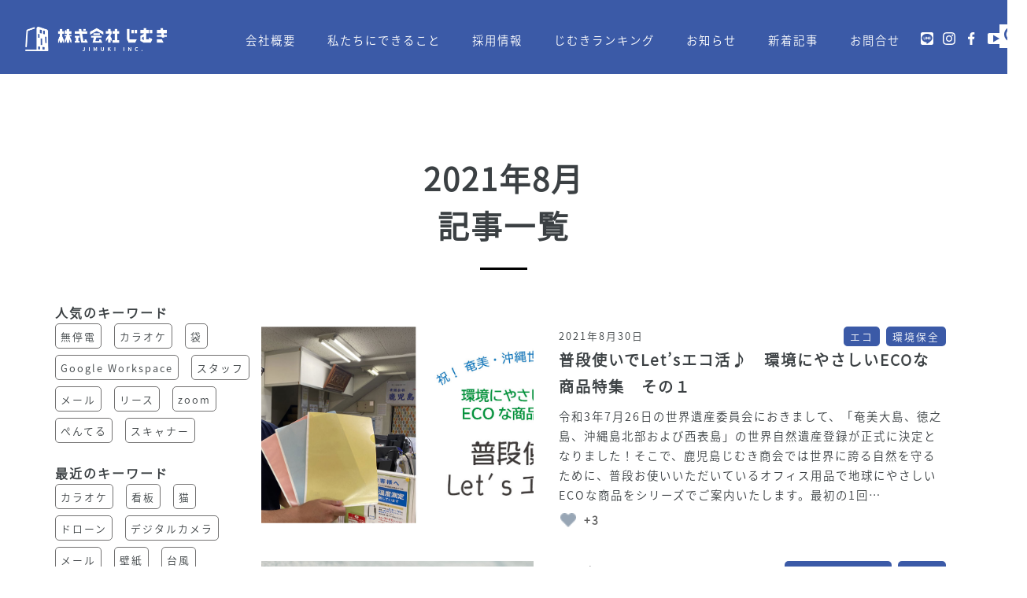

--- FILE ---
content_type: text/html; charset=UTF-8
request_url: https://kajimuki.co.jp/date/2021/08
body_size: 42036
content:
<!DOCTYPE html>
<html lang="ja">
<head>
  <meta charset="UTF-8">
  <meta name="viewport" content="width=device-width,initial-scale=1">

<!--[if lt IE 9]>
<script src="https://html5shiv.googlecode.com/svn/trunk/html5.js"></script>
<script src="https://ie7-js.googlecode.com/svn/version/2.1(beta4)/IE9.js"></script>
<![endif]-->

<link rel="stylesheet" href="https://kajimuki.co.jp/wp-content/themes/kajimuki/css/styles.css?id=575809344" type="text/css" />
<link rel="stylesheet" href="https://kajimuki.co.jp/wp-content/themes/kajimuki/css/bootstrap.min.css" type="text/css" />
<link rel="stylesheet" href="https://kajimuki.co.jp/wp-content/themes/kajimuki/css/animate.css" type="text/css" />
<link href="https://kajimuki.co.jp/wp-content/themes/kajimuki/js/slick/slick-theme.css" rel="stylesheet" type="text/css">
<link href="https://kajimuki.co.jp/wp-content/themes/kajimuki/js/slick/slick.css" rel="stylesheet" type="text/css">
<link rel="stylesheet" href="https://cdnjs.cloudflare.com/ajax/libs/font-awesome/5.9.0/css/all.min.css" integrity="sha256-UzFD2WYH2U1dQpKDjjZK72VtPeWP50NoJjd26rnAdUI=" crossorigin="anonymous" />
<!-- <link href="https://stackpath.bootstrapcdn.com/font-awesome/4.7.0/css/font-awesome.min.css" rel="stylesheet" type="text/css">> -->


		<!-- All in One SEO 4.5.3.1 - aioseo.com -->
		<title>8月, 2021 | 株式会社じむき</title>
		<meta name="robots" content="max-image-preview:large" />
		<link rel="canonical" href="https://kajimuki.co.jp/date/2021/08" />
		<meta name="generator" content="All in One SEO (AIOSEO) 4.5.3.1" />
		<script type="application/ld+json" class="aioseo-schema">
			{"@context":"https:\/\/schema.org","@graph":[{"@type":"BreadcrumbList","@id":"https:\/\/kajimuki.co.jp\/date\/2021\/08#breadcrumblist","itemListElement":[{"@type":"ListItem","@id":"https:\/\/kajimuki.co.jp\/#listItem","position":1,"name":"\u5bb6","item":"https:\/\/kajimuki.co.jp\/","nextItem":"https:\/\/kajimuki.co.jp\/date\/2021\/#listItem"},{"@type":"ListItem","@id":"https:\/\/kajimuki.co.jp\/date\/2021\/#listItem","position":2,"name":"2021","item":"https:\/\/kajimuki.co.jp\/date\/2021\/","nextItem":"https:\/\/kajimuki.co.jp\/date\/2021\/08\/#listItem","previousItem":"https:\/\/kajimuki.co.jp\/#listItem"},{"@type":"ListItem","@id":"https:\/\/kajimuki.co.jp\/date\/2021\/08\/#listItem","position":3,"name":"8\u6708, 2021","previousItem":"https:\/\/kajimuki.co.jp\/date\/2021\/#listItem"}]},{"@type":"CollectionPage","@id":"https:\/\/kajimuki.co.jp\/date\/2021\/08#collectionpage","url":"https:\/\/kajimuki.co.jp\/date\/2021\/08","name":"8\u6708, 2021 | \u682a\u5f0f\u4f1a\u793e\u3058\u3080\u304d","inLanguage":"ja","isPartOf":{"@id":"https:\/\/kajimuki.co.jp\/#website"},"breadcrumb":{"@id":"https:\/\/kajimuki.co.jp\/date\/2021\/08#breadcrumblist"}},{"@type":"Organization","@id":"https:\/\/kajimuki.co.jp\/#organization","name":"\u682a\u5f0f\u4f1a\u793e\u3058\u3080\u304d","url":"https:\/\/kajimuki.co.jp\/","logo":{"@type":"ImageObject","url":"https:\/\/kajimuki.co.jp\/wp-content\/uploads\/2023\/07\/logo2.png","@id":"https:\/\/kajimuki.co.jp\/date\/2021\/08\/#organizationLogo","width":323,"height":54},"image":{"@id":"https:\/\/kajimuki.co.jp\/#organizationLogo"},"sameAs":["https:\/\/www.facebook.com\/kajimuki\/","https:\/\/www.instagram.com\/jimuki_inc\/","https:\/\/www.youtube.com\/channel\/UCfwuwVXTmSnu_Kg3aqrDsbA?app=desktop"],"contactPoint":{"@type":"ContactPoint","telephone":"+81992016066","contactType":"Customer Support"}},{"@type":"WebSite","@id":"https:\/\/kajimuki.co.jp\/#website","url":"https:\/\/kajimuki.co.jp\/","name":"\u682a\u5f0f\u4f1a\u793e\u3058\u3080\u304d","description":"\u682a\u5f0f\u4f1a\u793e\u3058\u3080\u304d\u306f\u3001\u9e7f\u5150\u5cf6\u3068\u5944\u7f8e\u5927\u5cf6\u306b\u62e0\u70b9\u3092\u7f6e\u304d\u3001 \u5944\u7f8e\u7fa4\u5cf6\u3067\u306e\u304a\u4ed5\u4e8b\u30fb\u30d3\u30b8\u30cd\u30b9\u304c\u5186\u6ed1\u306b\u884c\u3048\u308b\u3088\u3046\u30b5\u30dd\u30fc\u30c8\u3057\u3066\u3044\u308b \u4e8b\u52d9\u6a5f\u5668\u30fb\u7528\u54c1\u8ca9\u58f2\u3092\u884c\u3063\u3066\u3044\u308b\u4f1a\u793e\u3067\u3059\u3002","inLanguage":"ja","publisher":{"@id":"https:\/\/kajimuki.co.jp\/#organization"}}]}
		</script>
		<!-- All in One SEO -->

<link rel='dns-prefetch' href='//www.googletagmanager.com' />
<script type="text/javascript">
window._wpemojiSettings = {"baseUrl":"https:\/\/s.w.org\/images\/core\/emoji\/14.0.0\/72x72\/","ext":".png","svgUrl":"https:\/\/s.w.org\/images\/core\/emoji\/14.0.0\/svg\/","svgExt":".svg","source":{"concatemoji":"https:\/\/kajimuki.co.jp\/wp-includes\/js\/wp-emoji-release.min.js?ver=6.1.9"}};
/*! This file is auto-generated */
!function(e,a,t){var n,r,o,i=a.createElement("canvas"),p=i.getContext&&i.getContext("2d");function s(e,t){var a=String.fromCharCode,e=(p.clearRect(0,0,i.width,i.height),p.fillText(a.apply(this,e),0,0),i.toDataURL());return p.clearRect(0,0,i.width,i.height),p.fillText(a.apply(this,t),0,0),e===i.toDataURL()}function c(e){var t=a.createElement("script");t.src=e,t.defer=t.type="text/javascript",a.getElementsByTagName("head")[0].appendChild(t)}for(o=Array("flag","emoji"),t.supports={everything:!0,everythingExceptFlag:!0},r=0;r<o.length;r++)t.supports[o[r]]=function(e){if(p&&p.fillText)switch(p.textBaseline="top",p.font="600 32px Arial",e){case"flag":return s([127987,65039,8205,9895,65039],[127987,65039,8203,9895,65039])?!1:!s([55356,56826,55356,56819],[55356,56826,8203,55356,56819])&&!s([55356,57332,56128,56423,56128,56418,56128,56421,56128,56430,56128,56423,56128,56447],[55356,57332,8203,56128,56423,8203,56128,56418,8203,56128,56421,8203,56128,56430,8203,56128,56423,8203,56128,56447]);case"emoji":return!s([129777,127995,8205,129778,127999],[129777,127995,8203,129778,127999])}return!1}(o[r]),t.supports.everything=t.supports.everything&&t.supports[o[r]],"flag"!==o[r]&&(t.supports.everythingExceptFlag=t.supports.everythingExceptFlag&&t.supports[o[r]]);t.supports.everythingExceptFlag=t.supports.everythingExceptFlag&&!t.supports.flag,t.DOMReady=!1,t.readyCallback=function(){t.DOMReady=!0},t.supports.everything||(n=function(){t.readyCallback()},a.addEventListener?(a.addEventListener("DOMContentLoaded",n,!1),e.addEventListener("load",n,!1)):(e.attachEvent("onload",n),a.attachEvent("onreadystatechange",function(){"complete"===a.readyState&&t.readyCallback()})),(e=t.source||{}).concatemoji?c(e.concatemoji):e.wpemoji&&e.twemoji&&(c(e.twemoji),c(e.wpemoji)))}(window,document,window._wpemojiSettings);
</script>
<style type="text/css">
img.wp-smiley,
img.emoji {
	display: inline !important;
	border: none !important;
	box-shadow: none !important;
	height: 1em !important;
	width: 1em !important;
	margin: 0 0.07em !important;
	vertical-align: -0.1em !important;
	background: none !important;
	padding: 0 !important;
}
</style>
	<link rel='stylesheet' id='wp-components-css' href='https://kajimuki.co.jp/wp-includes/css/dist/components/style.min.css?ver=6.1.9' type='text/css' media='all' />
<link rel='stylesheet' id='wp-block-editor-css' href='https://kajimuki.co.jp/wp-includes/css/dist/block-editor/style.min.css?ver=6.1.9' type='text/css' media='all' />
<link rel='stylesheet' id='wp-nux-css' href='https://kajimuki.co.jp/wp-includes/css/dist/nux/style.min.css?ver=6.1.9' type='text/css' media='all' />
<link rel='stylesheet' id='wp-reusable-blocks-css' href='https://kajimuki.co.jp/wp-includes/css/dist/reusable-blocks/style.min.css?ver=6.1.9' type='text/css' media='all' />
<link rel='stylesheet' id='wp-editor-css' href='https://kajimuki.co.jp/wp-includes/css/dist/editor/style.min.css?ver=6.1.9' type='text/css' media='all' />
<link rel='stylesheet' id='eedee-emoji-block-style-css-css' href='https://kajimuki.co.jp/wp-content/plugins/emoji-autocomplete-gutenberg/dist/blocks.style.build.css?ver=1607921709' type='text/css' media='all' />
<link rel='stylesheet' id='wp-block-library-css' href='https://kajimuki.co.jp/wp-includes/css/dist/block-library/style.min.css?ver=6.1.9' type='text/css' media='all' />
<link rel='stylesheet' id='classic-theme-styles-css' href='https://kajimuki.co.jp/wp-includes/css/classic-themes.min.css?ver=1' type='text/css' media='all' />
<style id='global-styles-inline-css' type='text/css'>
body{--wp--preset--color--black: #000000;--wp--preset--color--cyan-bluish-gray: #abb8c3;--wp--preset--color--white: #ffffff;--wp--preset--color--pale-pink: #f78da7;--wp--preset--color--vivid-red: #cf2e2e;--wp--preset--color--luminous-vivid-orange: #ff6900;--wp--preset--color--luminous-vivid-amber: #fcb900;--wp--preset--color--light-green-cyan: #7bdcb5;--wp--preset--color--vivid-green-cyan: #00d084;--wp--preset--color--pale-cyan-blue: #8ed1fc;--wp--preset--color--vivid-cyan-blue: #0693e3;--wp--preset--color--vivid-purple: #9b51e0;--wp--preset--gradient--vivid-cyan-blue-to-vivid-purple: linear-gradient(135deg,rgba(6,147,227,1) 0%,rgb(155,81,224) 100%);--wp--preset--gradient--light-green-cyan-to-vivid-green-cyan: linear-gradient(135deg,rgb(122,220,180) 0%,rgb(0,208,130) 100%);--wp--preset--gradient--luminous-vivid-amber-to-luminous-vivid-orange: linear-gradient(135deg,rgba(252,185,0,1) 0%,rgba(255,105,0,1) 100%);--wp--preset--gradient--luminous-vivid-orange-to-vivid-red: linear-gradient(135deg,rgba(255,105,0,1) 0%,rgb(207,46,46) 100%);--wp--preset--gradient--very-light-gray-to-cyan-bluish-gray: linear-gradient(135deg,rgb(238,238,238) 0%,rgb(169,184,195) 100%);--wp--preset--gradient--cool-to-warm-spectrum: linear-gradient(135deg,rgb(74,234,220) 0%,rgb(151,120,209) 20%,rgb(207,42,186) 40%,rgb(238,44,130) 60%,rgb(251,105,98) 80%,rgb(254,248,76) 100%);--wp--preset--gradient--blush-light-purple: linear-gradient(135deg,rgb(255,206,236) 0%,rgb(152,150,240) 100%);--wp--preset--gradient--blush-bordeaux: linear-gradient(135deg,rgb(254,205,165) 0%,rgb(254,45,45) 50%,rgb(107,0,62) 100%);--wp--preset--gradient--luminous-dusk: linear-gradient(135deg,rgb(255,203,112) 0%,rgb(199,81,192) 50%,rgb(65,88,208) 100%);--wp--preset--gradient--pale-ocean: linear-gradient(135deg,rgb(255,245,203) 0%,rgb(182,227,212) 50%,rgb(51,167,181) 100%);--wp--preset--gradient--electric-grass: linear-gradient(135deg,rgb(202,248,128) 0%,rgb(113,206,126) 100%);--wp--preset--gradient--midnight: linear-gradient(135deg,rgb(2,3,129) 0%,rgb(40,116,252) 100%);--wp--preset--duotone--dark-grayscale: url('#wp-duotone-dark-grayscale');--wp--preset--duotone--grayscale: url('#wp-duotone-grayscale');--wp--preset--duotone--purple-yellow: url('#wp-duotone-purple-yellow');--wp--preset--duotone--blue-red: url('#wp-duotone-blue-red');--wp--preset--duotone--midnight: url('#wp-duotone-midnight');--wp--preset--duotone--magenta-yellow: url('#wp-duotone-magenta-yellow');--wp--preset--duotone--purple-green: url('#wp-duotone-purple-green');--wp--preset--duotone--blue-orange: url('#wp-duotone-blue-orange');--wp--preset--font-size--small: 13px;--wp--preset--font-size--medium: 20px;--wp--preset--font-size--large: 36px;--wp--preset--font-size--x-large: 42px;--wp--preset--spacing--20: 0.44rem;--wp--preset--spacing--30: 0.67rem;--wp--preset--spacing--40: 1rem;--wp--preset--spacing--50: 1.5rem;--wp--preset--spacing--60: 2.25rem;--wp--preset--spacing--70: 3.38rem;--wp--preset--spacing--80: 5.06rem;}:where(.is-layout-flex){gap: 0.5em;}body .is-layout-flow > .alignleft{float: left;margin-inline-start: 0;margin-inline-end: 2em;}body .is-layout-flow > .alignright{float: right;margin-inline-start: 2em;margin-inline-end: 0;}body .is-layout-flow > .aligncenter{margin-left: auto !important;margin-right: auto !important;}body .is-layout-constrained > .alignleft{float: left;margin-inline-start: 0;margin-inline-end: 2em;}body .is-layout-constrained > .alignright{float: right;margin-inline-start: 2em;margin-inline-end: 0;}body .is-layout-constrained > .aligncenter{margin-left: auto !important;margin-right: auto !important;}body .is-layout-constrained > :where(:not(.alignleft):not(.alignright):not(.alignfull)){max-width: var(--wp--style--global--content-size);margin-left: auto !important;margin-right: auto !important;}body .is-layout-constrained > .alignwide{max-width: var(--wp--style--global--wide-size);}body .is-layout-flex{display: flex;}body .is-layout-flex{flex-wrap: wrap;align-items: center;}body .is-layout-flex > *{margin: 0;}:where(.wp-block-columns.is-layout-flex){gap: 2em;}.has-black-color{color: var(--wp--preset--color--black) !important;}.has-cyan-bluish-gray-color{color: var(--wp--preset--color--cyan-bluish-gray) !important;}.has-white-color{color: var(--wp--preset--color--white) !important;}.has-pale-pink-color{color: var(--wp--preset--color--pale-pink) !important;}.has-vivid-red-color{color: var(--wp--preset--color--vivid-red) !important;}.has-luminous-vivid-orange-color{color: var(--wp--preset--color--luminous-vivid-orange) !important;}.has-luminous-vivid-amber-color{color: var(--wp--preset--color--luminous-vivid-amber) !important;}.has-light-green-cyan-color{color: var(--wp--preset--color--light-green-cyan) !important;}.has-vivid-green-cyan-color{color: var(--wp--preset--color--vivid-green-cyan) !important;}.has-pale-cyan-blue-color{color: var(--wp--preset--color--pale-cyan-blue) !important;}.has-vivid-cyan-blue-color{color: var(--wp--preset--color--vivid-cyan-blue) !important;}.has-vivid-purple-color{color: var(--wp--preset--color--vivid-purple) !important;}.has-black-background-color{background-color: var(--wp--preset--color--black) !important;}.has-cyan-bluish-gray-background-color{background-color: var(--wp--preset--color--cyan-bluish-gray) !important;}.has-white-background-color{background-color: var(--wp--preset--color--white) !important;}.has-pale-pink-background-color{background-color: var(--wp--preset--color--pale-pink) !important;}.has-vivid-red-background-color{background-color: var(--wp--preset--color--vivid-red) !important;}.has-luminous-vivid-orange-background-color{background-color: var(--wp--preset--color--luminous-vivid-orange) !important;}.has-luminous-vivid-amber-background-color{background-color: var(--wp--preset--color--luminous-vivid-amber) !important;}.has-light-green-cyan-background-color{background-color: var(--wp--preset--color--light-green-cyan) !important;}.has-vivid-green-cyan-background-color{background-color: var(--wp--preset--color--vivid-green-cyan) !important;}.has-pale-cyan-blue-background-color{background-color: var(--wp--preset--color--pale-cyan-blue) !important;}.has-vivid-cyan-blue-background-color{background-color: var(--wp--preset--color--vivid-cyan-blue) !important;}.has-vivid-purple-background-color{background-color: var(--wp--preset--color--vivid-purple) !important;}.has-black-border-color{border-color: var(--wp--preset--color--black) !important;}.has-cyan-bluish-gray-border-color{border-color: var(--wp--preset--color--cyan-bluish-gray) !important;}.has-white-border-color{border-color: var(--wp--preset--color--white) !important;}.has-pale-pink-border-color{border-color: var(--wp--preset--color--pale-pink) !important;}.has-vivid-red-border-color{border-color: var(--wp--preset--color--vivid-red) !important;}.has-luminous-vivid-orange-border-color{border-color: var(--wp--preset--color--luminous-vivid-orange) !important;}.has-luminous-vivid-amber-border-color{border-color: var(--wp--preset--color--luminous-vivid-amber) !important;}.has-light-green-cyan-border-color{border-color: var(--wp--preset--color--light-green-cyan) !important;}.has-vivid-green-cyan-border-color{border-color: var(--wp--preset--color--vivid-green-cyan) !important;}.has-pale-cyan-blue-border-color{border-color: var(--wp--preset--color--pale-cyan-blue) !important;}.has-vivid-cyan-blue-border-color{border-color: var(--wp--preset--color--vivid-cyan-blue) !important;}.has-vivid-purple-border-color{border-color: var(--wp--preset--color--vivid-purple) !important;}.has-vivid-cyan-blue-to-vivid-purple-gradient-background{background: var(--wp--preset--gradient--vivid-cyan-blue-to-vivid-purple) !important;}.has-light-green-cyan-to-vivid-green-cyan-gradient-background{background: var(--wp--preset--gradient--light-green-cyan-to-vivid-green-cyan) !important;}.has-luminous-vivid-amber-to-luminous-vivid-orange-gradient-background{background: var(--wp--preset--gradient--luminous-vivid-amber-to-luminous-vivid-orange) !important;}.has-luminous-vivid-orange-to-vivid-red-gradient-background{background: var(--wp--preset--gradient--luminous-vivid-orange-to-vivid-red) !important;}.has-very-light-gray-to-cyan-bluish-gray-gradient-background{background: var(--wp--preset--gradient--very-light-gray-to-cyan-bluish-gray) !important;}.has-cool-to-warm-spectrum-gradient-background{background: var(--wp--preset--gradient--cool-to-warm-spectrum) !important;}.has-blush-light-purple-gradient-background{background: var(--wp--preset--gradient--blush-light-purple) !important;}.has-blush-bordeaux-gradient-background{background: var(--wp--preset--gradient--blush-bordeaux) !important;}.has-luminous-dusk-gradient-background{background: var(--wp--preset--gradient--luminous-dusk) !important;}.has-pale-ocean-gradient-background{background: var(--wp--preset--gradient--pale-ocean) !important;}.has-electric-grass-gradient-background{background: var(--wp--preset--gradient--electric-grass) !important;}.has-midnight-gradient-background{background: var(--wp--preset--gradient--midnight) !important;}.has-small-font-size{font-size: var(--wp--preset--font-size--small) !important;}.has-medium-font-size{font-size: var(--wp--preset--font-size--medium) !important;}.has-large-font-size{font-size: var(--wp--preset--font-size--large) !important;}.has-x-large-font-size{font-size: var(--wp--preset--font-size--x-large) !important;}
.wp-block-navigation a:where(:not(.wp-element-button)){color: inherit;}
:where(.wp-block-columns.is-layout-flex){gap: 2em;}
.wp-block-pullquote{font-size: 1.5em;line-height: 1.6;}
</style>
<link rel='stylesheet' id='contact-form-7-css' href='https://kajimuki.co.jp/wp-content/plugins/contact-form-7/includes/css/styles.css?ver=5.7.6' type='text/css' media='all' />
<link rel='stylesheet' id='cf7msm_styles-css' href='https://kajimuki.co.jp/wp-content/plugins/contact-form-7-multi-step-module/resources/cf7msm.css?ver=4.4' type='text/css' media='all' />
<link rel='stylesheet' id='wp-ulike-css' href='https://kajimuki.co.jp/wp-content/plugins/wp-ulike/assets/css/wp-ulike.min.css?ver=4.7.1' type='text/css' media='all' />
<link rel='stylesheet' id='addthis_all_pages-css' href='https://kajimuki.co.jp/wp-content/plugins/addthis/frontend/build/addthis_wordpress_public.min.css?ver=6.1.9' type='text/css' media='all' />
<script type='text/javascript' src='https://kajimuki.co.jp/wp-includes/js/jquery/jquery.min.js?ver=3.6.1' id='jquery-core-js'></script>
<script type='text/javascript' src='https://kajimuki.co.jp/wp-includes/js/jquery/jquery-migrate.min.js?ver=3.3.2' id='jquery-migrate-js'></script>

<!-- Site Kit によって追加された Google タグ（gtag.js）スニペット -->

<!-- Google アナリティクス スニペット (Site Kit が追加) -->
<script type='text/javascript' src='https://www.googletagmanager.com/gtag/js?id=GT-5DHV4NH' id='google_gtagjs-js' async></script>
<script type='text/javascript' id='google_gtagjs-js-after'>
window.dataLayer = window.dataLayer || [];function gtag(){dataLayer.push(arguments);}
gtag("set","linker",{"domains":["kajimuki.co.jp"]});
gtag("js", new Date());
gtag("set", "developer_id.dZTNiMT", true);
gtag("config", "GT-5DHV4NH");
</script>

<!-- Site Kit によって追加された終了 Google タグ（gtag.js）スニペット -->
<link rel="https://api.w.org/" href="https://kajimuki.co.jp/wp-json/" /><link rel="EditURI" type="application/rsd+xml" title="RSD" href="https://kajimuki.co.jp/xmlrpc.php?rsd" />
<link rel="wlwmanifest" type="application/wlwmanifest+xml" href="https://kajimuki.co.jp/wp-includes/wlwmanifest.xml" />
<meta name="generator" content="WordPress 6.1.9" />
<meta name="generator" content="Site Kit by Google 1.132.0" />		<script type="text/javascript">
				(function(c,l,a,r,i,t,y){
					c[a]=c[a]||function(){(c[a].q=c[a].q||[]).push(arguments)};t=l.createElement(r);t.async=1;
					t.src="https://www.clarity.ms/tag/"+i+"?ref=wordpress";y=l.getElementsByTagName(r)[0];y.parentNode.insertBefore(t,y);
				})(window, document, "clarity", "script", "6xwon7ccea");
		</script>
		<script type="text/javascript">
	window._se_plugin_version = '8.1.9';
</script>
<style type="text/css">.saboxplugin-wrap{-webkit-box-sizing:border-box;-moz-box-sizing:border-box;-ms-box-sizing:border-box;box-sizing:border-box;border:1px solid #eee;width:100%;clear:both;display:block;overflow:hidden;word-wrap:break-word;position:relative}.saboxplugin-wrap .saboxplugin-gravatar{float:left;padding:0 20px 20px 20px}.saboxplugin-wrap .saboxplugin-gravatar img{max-width:100px;height:auto;border-radius:0;}.saboxplugin-wrap .saboxplugin-authorname{font-size:18px;line-height:1;margin:20px 0 0 20px;display:block}.saboxplugin-wrap .saboxplugin-authorname a{text-decoration:none}.saboxplugin-wrap .saboxplugin-authorname a:focus{outline:0}.saboxplugin-wrap .saboxplugin-desc{display:block;margin:5px 20px}.saboxplugin-wrap .saboxplugin-desc a{text-decoration:underline}.saboxplugin-wrap .saboxplugin-desc p{margin:5px 0 12px}.saboxplugin-wrap .saboxplugin-web{margin:0 20px 15px;text-align:left}.saboxplugin-wrap .sab-web-position{text-align:right}.saboxplugin-wrap .saboxplugin-web a{color:#ccc;text-decoration:none}.saboxplugin-wrap .saboxplugin-socials{position:relative;display:block;background:#fcfcfc;padding:5px;border-top:1px solid #eee}.saboxplugin-wrap .saboxplugin-socials a svg{width:20px;height:20px}.saboxplugin-wrap .saboxplugin-socials a svg .st2{fill:#fff; transform-origin:center center;}.saboxplugin-wrap .saboxplugin-socials a svg .st1{fill:rgba(0,0,0,.3)}.saboxplugin-wrap .saboxplugin-socials a:hover{opacity:.8;-webkit-transition:opacity .4s;-moz-transition:opacity .4s;-o-transition:opacity .4s;transition:opacity .4s;box-shadow:none!important;-webkit-box-shadow:none!important}.saboxplugin-wrap .saboxplugin-socials .saboxplugin-icon-color{box-shadow:none;padding:0;border:0;-webkit-transition:opacity .4s;-moz-transition:opacity .4s;-o-transition:opacity .4s;transition:opacity .4s;display:inline-block;color:#fff;font-size:0;text-decoration:inherit;margin:5px;-webkit-border-radius:0;-moz-border-radius:0;-ms-border-radius:0;-o-border-radius:0;border-radius:0;overflow:hidden}.saboxplugin-wrap .saboxplugin-socials .saboxplugin-icon-grey{text-decoration:inherit;box-shadow:none;position:relative;display:-moz-inline-stack;display:inline-block;vertical-align:middle;zoom:1;margin:10px 5px;color:#444;fill:#444}.clearfix:after,.clearfix:before{content:' ';display:table;line-height:0;clear:both}.ie7 .clearfix{zoom:1}.saboxplugin-socials.sabox-colored .saboxplugin-icon-color .sab-twitch{border-color:#38245c}.saboxplugin-socials.sabox-colored .saboxplugin-icon-color .sab-addthis{border-color:#e91c00}.saboxplugin-socials.sabox-colored .saboxplugin-icon-color .sab-behance{border-color:#003eb0}.saboxplugin-socials.sabox-colored .saboxplugin-icon-color .sab-delicious{border-color:#06c}.saboxplugin-socials.sabox-colored .saboxplugin-icon-color .sab-deviantart{border-color:#036824}.saboxplugin-socials.sabox-colored .saboxplugin-icon-color .sab-digg{border-color:#00327c}.saboxplugin-socials.sabox-colored .saboxplugin-icon-color .sab-dribbble{border-color:#ba1655}.saboxplugin-socials.sabox-colored .saboxplugin-icon-color .sab-facebook{border-color:#1e2e4f}.saboxplugin-socials.sabox-colored .saboxplugin-icon-color .sab-flickr{border-color:#003576}.saboxplugin-socials.sabox-colored .saboxplugin-icon-color .sab-github{border-color:#264874}.saboxplugin-socials.sabox-colored .saboxplugin-icon-color .sab-google{border-color:#0b51c5}.saboxplugin-socials.sabox-colored .saboxplugin-icon-color .sab-googleplus{border-color:#96271a}.saboxplugin-socials.sabox-colored .saboxplugin-icon-color .sab-html5{border-color:#902e13}.saboxplugin-socials.sabox-colored .saboxplugin-icon-color .sab-instagram{border-color:#1630aa}.saboxplugin-socials.sabox-colored .saboxplugin-icon-color .sab-linkedin{border-color:#00344f}.saboxplugin-socials.sabox-colored .saboxplugin-icon-color .sab-pinterest{border-color:#5b040e}.saboxplugin-socials.sabox-colored .saboxplugin-icon-color .sab-reddit{border-color:#992900}.saboxplugin-socials.sabox-colored .saboxplugin-icon-color .sab-rss{border-color:#a43b0a}.saboxplugin-socials.sabox-colored .saboxplugin-icon-color .sab-sharethis{border-color:#5d8420}.saboxplugin-socials.sabox-colored .saboxplugin-icon-color .sab-skype{border-color:#00658a}.saboxplugin-socials.sabox-colored .saboxplugin-icon-color .sab-soundcloud{border-color:#995200}.saboxplugin-socials.sabox-colored .saboxplugin-icon-color .sab-spotify{border-color:#0f612c}.saboxplugin-socials.sabox-colored .saboxplugin-icon-color .sab-stackoverflow{border-color:#a95009}.saboxplugin-socials.sabox-colored .saboxplugin-icon-color .sab-steam{border-color:#006388}.saboxplugin-socials.sabox-colored .saboxplugin-icon-color .sab-user_email{border-color:#b84e05}.saboxplugin-socials.sabox-colored .saboxplugin-icon-color .sab-stumbleUpon{border-color:#9b280e}.saboxplugin-socials.sabox-colored .saboxplugin-icon-color .sab-tumblr{border-color:#10151b}.saboxplugin-socials.sabox-colored .saboxplugin-icon-color .sab-twitter{border-color:#0967a0}.saboxplugin-socials.sabox-colored .saboxplugin-icon-color .sab-vimeo{border-color:#0d7091}.saboxplugin-socials.sabox-colored .saboxplugin-icon-color .sab-windows{border-color:#003f71}.saboxplugin-socials.sabox-colored .saboxplugin-icon-color .sab-whatsapp{border-color:#003f71}.saboxplugin-socials.sabox-colored .saboxplugin-icon-color .sab-wordpress{border-color:#0f3647}.saboxplugin-socials.sabox-colored .saboxplugin-icon-color .sab-yahoo{border-color:#14002d}.saboxplugin-socials.sabox-colored .saboxplugin-icon-color .sab-youtube{border-color:#900}.saboxplugin-socials.sabox-colored .saboxplugin-icon-color .sab-xing{border-color:#000202}.saboxplugin-socials.sabox-colored .saboxplugin-icon-color .sab-mixcloud{border-color:#2475a0}.saboxplugin-socials.sabox-colored .saboxplugin-icon-color .sab-vk{border-color:#243549}.saboxplugin-socials.sabox-colored .saboxplugin-icon-color .sab-medium{border-color:#00452c}.saboxplugin-socials.sabox-colored .saboxplugin-icon-color .sab-quora{border-color:#420e00}.saboxplugin-socials.sabox-colored .saboxplugin-icon-color .sab-meetup{border-color:#9b181c}.saboxplugin-socials.sabox-colored .saboxplugin-icon-color .sab-goodreads{border-color:#000}.saboxplugin-socials.sabox-colored .saboxplugin-icon-color .sab-snapchat{border-color:#999700}.saboxplugin-socials.sabox-colored .saboxplugin-icon-color .sab-500px{border-color:#00557f}.saboxplugin-socials.sabox-colored .saboxplugin-icon-color .sab-mastodont{border-color:#185886}.sabox-plus-item{margin-bottom:20px}@media screen and (max-width:480px){.saboxplugin-wrap{text-align:center}.saboxplugin-wrap .saboxplugin-gravatar{float:none;padding:20px 0;text-align:center;margin:0 auto;display:block}.saboxplugin-wrap .saboxplugin-gravatar img{float:none;display:inline-block;display:-moz-inline-stack;vertical-align:middle;zoom:1}.saboxplugin-wrap .saboxplugin-desc{margin:0 10px 20px;text-align:center}.saboxplugin-wrap .saboxplugin-authorname{text-align:center;margin:10px 0 20px}}body .saboxplugin-authorname a,body .saboxplugin-authorname a:hover{box-shadow:none;-webkit-box-shadow:none}a.sab-profile-edit{font-size:16px!important;line-height:1!important}.sab-edit-settings a,a.sab-profile-edit{color:#0073aa!important;box-shadow:none!important;-webkit-box-shadow:none!important}.sab-edit-settings{margin-right:15px;position:absolute;right:0;z-index:2;bottom:10px;line-height:20px}.sab-edit-settings i{margin-left:5px}.saboxplugin-socials{line-height:1!important}.rtl .saboxplugin-wrap .saboxplugin-gravatar{float:right}.rtl .saboxplugin-wrap .saboxplugin-authorname{display:flex;align-items:center}.rtl .saboxplugin-wrap .saboxplugin-authorname .sab-profile-edit{margin-right:10px}.rtl .sab-edit-settings{right:auto;left:0}img.sab-custom-avatar{max-width:75px;}.saboxplugin-wrap{ border-width: 0px; }.saboxplugin-wrap {margin-top:0px; margin-bottom:0px; padding: 0px 0px }.saboxplugin-wrap .saboxplugin-authorname {font-size:11px; line-height:18px;}.saboxplugin-wrap .saboxplugin-desc p, .saboxplugin-wrap .saboxplugin-desc {font-size:14px !important; line-height:21px !important;}.saboxplugin-wrap .saboxplugin-web {font-size:14px;}.saboxplugin-wrap .saboxplugin-socials a svg {width:18px;height:18px;}</style><link rel="icon" href="https://kajimuki.co.jp/wp-content/uploads/2020/12/cropped-logo-32x32.png" sizes="32x32" />
<link rel="icon" href="https://kajimuki.co.jp/wp-content/uploads/2020/12/cropped-logo-192x192.png" sizes="192x192" />
<link rel="apple-touch-icon" href="https://kajimuki.co.jp/wp-content/uploads/2020/12/cropped-logo-180x180.png" />
<meta name="msapplication-TileImage" content="https://kajimuki.co.jp/wp-content/uploads/2020/12/cropped-logo-270x270.png" />
<script type="text/javascript" src="https://kajimuki.co.jp/wp-content/themes/kajimuki/js/jquery-3.4.1.min.js"></script>
<script type="text/javascript" src="https://kajimuki.co.jp/wp-content/themes/kajimuki/js/slick/slick.min.js"></script>
<link rel="stylesheet" href="//cdnjs.cloudflare.com/ajax/libs/aos/2.1.1/aos.css">
<style>
.wp-block-button__link {
  background-color: #3B5AA7;
  border: 1px solid #3B5AA7;
  color: white !important;
  border-radius: 5px;
  padding: 4px 20px;
}

.is_front_d_block {
  display: none;
}

  #dsb-chat {
    opacity: 0;
  }

</style>

</head>
<body class="archive date">
  <script src="//cdnjs.cloudflare.com/ajax/libs/aos/2.1.1/aos.js"></script>
  <script src='//chatbot.ds-ai.net/dsb770696/js/ds-chat.js?key=829f7b37a8736164aa6637c1f06a8b47'></script>
  <script>
    jQuery(function($){
              $(window).on('scroll', function() {
          if ($(window).scrollTop() > 200) {
            if ($('#dsb-chat').css('opacity') == 0) {
              $('#dsb-chat').css('opacity', 1);
            }
            $('#dsb-chat').fadeIn(400);
            $('#chat_str').fadeIn(400);
          } else {
            $('#dsb-chat').fadeOut(400);
            $('#chat_str').fadeOut(400);
          }
        });

        if ($(window).width() > 991) {
          $('body').click(function() {
            $('header .navbar-nav li a').next('.sub-menu').hide();
          });
          $('header .navbar-nav li a').mouseover(function() {
            $('header .navbar-nav li a').next('.sub-menu').hide();
            if ($(this).next('.sub-menu').length) {
              if (!$(this).next('.sub-menu').children('.header_none').length) {
                $(this).next('.sub-menu').show();
                return false;
              }
            }
          });
          $('header .navbar-nav li a').next('.sub-menu').mouseover(function() {
            $(this).show();
          });
        }
      
      if ($(window).width() <= 992) {
        // $('#sp_nav').click(function() {
        //   $('.navbar-toggler').trigger("click");
        // });
        $('.navbar-toggler').click(function() {
// 			alert('a');
    	  });
        $('header .navbar-nav li a').click(function() {
          if ($(this).next('.sub-menu').length) {
            if (!$(this).next('.sub-menu').children('.header_none').length) {
              $(this).next('.sub-menu').toggle();

              if ($(this).parent('li').hasClass('_plus')) {
                $(this).parent('li').removeClass('_plus');
                $(this).parent('li').addClass('_minus');
              } else {
                $(this).parent('li').removeClass('_minus');
                $(this).parent('li').addClass('_plus');
              }
              return false;
            }
          }
        });

        $('#sp_head_search_btn').click(function() {
          $('#sp_head_search').toggle();
        });

        $('#sp_head_search_close').click(function() {
          $('#sp_head_search').hide();
        });
      }
    });

    AOS.init({
      offset: 200,
      duration: 600,
      easing: 'ease-in-sine',
      // delay: 100,
    });

    AOS.init({
      once: true,
    });

  </script>
  <header class="">
    <div class="head main_bg_color">
      <nav class="navbar navbar-expand-lg navbar-light">
        <div class="d-flex justify-content-between w-sp-100">
          <div class="is_front_d_none">
            <div class="my-lg-3 mt-1 mb-2 ml-lg-3 ml-2">
              <a class="navbar-brand" href="https://kajimuki.co.jp/">
                <img src="https://kajimuki.co.jp/wp-content/themes/kajimuki/images/logo_w2.png" style="width:100%; min-width:180px;max-width:300px">
              </a>
            </div>
          </div>
          <div class="is_front_d_block"></div>
          <div class="d-block d-lg-none align-self-center">
            <div class="d-flex">
              <!-- <div class="ml-3 mt-2" id="sp_head_search"><i class="fas fa-search font_15rem font-weight-normal is_front_d_none text-white"></i></div> -->
              <div class="ml-5 align-self-center" id="sp_head_search_btn"><img src="https://kajimuki.co.jp/wp-content/themes/kajimuki/images/icon/search_w.png" class="is_front_d_none" width="22px"></div>
              <div class="align-self-center ml-3" id="sp_nav">
                <button class="navbar-toggler" class="border-0" type="button" data-toggle="collapse" data-target="#navbarNavDropdown" aria-controls="navbarNavDropdown" aria-expanded="false" aria-label="Toggle navigation">
                  <span class="navbar-toggler-icon"></span>
                  <span class="navbar-toggler-icon"></span>
                  <span class="navbar-toggler-icon"></span>
                </button>
              </div>
            </div>
          </div>
        </div>
        <div class="collapse navbar-collapse ml-xl-3 ml-lg-2" id="navbarNavDropdown">
        <ul id="menu-%e3%83%a1%e3%83%8b%e3%83%a5%e3%83%bc" class="ml-xl-5 ml-lg-0 menu navbar-nav font_09rem text-nowrap"><li id="menu-item-85" class="_plus menu-item menu-item-type-post_type menu-item-object-page menu-item-has-children menu-item-85"><a href="https://kajimuki.co.jp/company">会社概要</a>
<ul class="sub-menu">
	<li id="menu-item-107" class="menu-item menu-item-type-custom menu-item-object-custom menu-item-107"><a href="https://kajimuki.co.jp/company/#president">社長あいさつ</a></li>
	<li id="menu-item-330" class="menu-item menu-item-type-custom menu-item-object-custom menu-item-330"><a href="https://kajimuki.co.jp/company/#rinen">経営理念</a></li>
	<li id="menu-item-331" class="menu-item menu-item-type-custom menu-item-object-custom menu-item-331"><a href="https://kajimuki.co.jp/company/#tera">奄美の拠点「てらこや」</a></li>
	<li id="menu-item-332" class="menu-item menu-item-type-custom menu-item-object-custom menu-item-332"><a href="https://kajimuki.co.jp/company/#amami">奄美群島とのご縁</a></li>
	<li id="menu-item-5757" class="menu-item menu-item-type-custom menu-item-object-custom menu-item-5757"><a href="https://kajimuki.co.jp/company/#future">じむきのこれから</a></li>
	<li id="menu-item-333" class="menu-item menu-item-type-custom menu-item-object-custom menu-item-333"><a href="https://kajimuki.co.jp/company/#history">沿革</a></li>
	<li id="menu-item-334" class="menu-item menu-item-type-custom menu-item-object-custom menu-item-334"><a href="https://kajimuki.co.jp/company/#maker">主要取り扱いメーカー</a></li>
	<li id="menu-item-336" class="menu-item menu-item-type-custom menu-item-object-custom menu-item-336"><a href="https://kajimuki.co.jp/company/#access">アクセス</a></li>
</ul>
</li>
<li id="menu-item-86" class="_plus menu-item menu-item-type-post_type menu-item-object-page menu-item-has-children menu-item-86"><a href="https://kajimuki.co.jp/solution">私たちにできること</a>
<ul class="sub-menu">
	<li id="menu-item-5819" class="menu-item menu-item-type-custom menu-item-object-custom menu-item-5819"><a href="https://kajimuki.co.jp/solution/#service">ITサポート「ひとサービス」</a></li>
	<li id="menu-item-110" class="menu-item menu-item-type-custom menu-item-object-custom menu-item-110"><a href="https://kajimuki.co.jp/solution/#solution_1">PC・複合機器など</a></li>
	<li id="menu-item-111" class="menu-item menu-item-type-custom menu-item-object-custom menu-item-111"><a href="https://kajimuki.co.jp/solution/#solution_2">オフィス環境</a></li>
	<li id="menu-item-112" class="menu-item menu-item-type-custom menu-item-object-custom menu-item-112"><a href="https://kajimuki.co.jp/solution/#solution_3">ビジネス支援サービス</a></li>
	<li id="menu-item-113" class="menu-item menu-item-type-custom menu-item-object-custom menu-item-113"><a href="https://kajimuki.co.jp/solution/#solution_4">教育環境・遊具</a></li>
	<li id="menu-item-114" class="menu-item menu-item-type-custom menu-item-object-custom menu-item-114"><a href="https://kajimuki.co.jp/solution/#solution_5">介護・医療支援</a></li>
	<li id="menu-item-115" class="menu-item menu-item-type-custom menu-item-object-custom menu-item-115"><a href="https://kajimuki.co.jp/solution/#solution_6">店舗用品</a></li>
	<li id="menu-item-116" class="menu-item menu-item-type-custom menu-item-object-custom menu-item-116"><a href="https://kajimuki.co.jp/solution/#solution_7">研修・組織活性化の支援</a></li>
	<li id="menu-item-117" class="menu-item menu-item-type-custom menu-item-object-custom menu-item-117"><a href="https://kajimuki.co.jp/solution/#solution_8">オフィス用品通販</a></li>
	<li id="menu-item-118" class="menu-item menu-item-type-custom menu-item-object-custom menu-item-118"><a href="https://kajimuki.co.jp/solution/#solution_9">その他支援ツール</a></li>
</ul>
</li>
<li id="menu-item-11103" class="menu-item menu-item-type-custom menu-item-object-custom menu-item-11103"><a href="https://kajimuki.co.jp/recruit_2">採用情報</a></li>
<li id="menu-item-87" class="footer_sub_menu _minus menu-item menu-item-type-post_type menu-item-object-page menu-item-has-children menu-item-87"><a href="https://kajimuki.co.jp/ranking">じむきランキング</a>
<ul class="sub-menu">
	<li id="menu-item-130" class="header_none menu-item menu-item-type-post_type menu-item-object-page menu-item-130"><a href="https://kajimuki.co.jp/contact">お問合せ</a></li>
	<li id="menu-item-119" class="header_none menu-item menu-item-type-custom menu-item-object-custom menu-item-119"><a href="https://kajimuki.co.jp/privacypolicy">プライバシーポリシー</a></li>
</ul>
</li>
<li id="menu-item-1568" class="footer_sub_menu _minus menu-item menu-item-type-taxonomy menu-item-object-category menu-item-has-children menu-item-1568"><a href="https://kajimuki.co.jp/category/information">お知らせ</a>
<ul class="sub-menu">
	<li id="menu-item-2151" class="header_none menu-item menu-item-type-post_type menu-item-object-page menu-item-2151"><a href="https://kajimuki.co.jp/news">新着記事</a></li>
</ul>
</li>
<li id="menu-item-2150" class="footer_none _minus menu-item menu-item-type-post_type menu-item-object-page menu-item-2150"><a href="https://kajimuki.co.jp/news">新着記事</a></li>
<li id="menu-item-88" class="footer_none _minus menu-item menu-item-type-post_type menu-item-object-page menu-item-88"><a href="https://kajimuki.co.jp/contact">お問合せ</a></li>
</ul>        </div>
        <div class="d-xl-flex">
          <div class="d-none d-lg-block">
                          <div class="sns_list d-flex"><section id="custom_html-11" class="widget_text my_sidebar"><div class="d-none">LINE</div><div class="textwidget custom-html-widget"><a href="https://lin.ee/3nRNiIOvw" target="_blank" rel="noopener">
	<img src="https://kajimuki.co.jp/wp-content/uploads/2020/12/line_w.png">
</a></div></section><section id="custom_html-12" class="widget_text my_sidebar"><div class="d-none">instagram</div><div class="textwidget custom-html-widget"><a href="https://www.instagram.com/kagoshimajimuki/?r=nametag" target="_blank" rel="noopener">
	<img src="https://kajimuki.co.jp/wp-content/uploads/2020/12/instagram_w.png">
</a></div></section><section id="custom_html-13" class="widget_text my_sidebar"><div class="d-none">facebook</div><div class="textwidget custom-html-widget"><a href="https://www.facebook.com/kajimuki/" target="_blank" rel="noopener">
	<img src="https://kajimuki.co.jp/wp-content/uploads/2020/12/facebook_w.png">
</a></div></section><section id="custom_html-14" class="widget_text my_sidebar"><div class="d-none">youtube</div><div class="textwidget custom-html-widget"><a href="https://m.youtube.com/channel/UCfwuwVXTmSnu_Kg3aqrDsbA" target="_blank" rel="noopener">
	<img src="https://kajimuki.co.jp/wp-content/uploads/2020/12/youtube_w.png">
</a></div></section></div>
                      </div>
          <div class="d-none d-lg-block">
                          <div class="ml-2"><section id="search-2" class="my_sidebar"><form action="https://kajimuki.co.jp/" method="get" class="searchform">
  <div class="position-relative">
    <input type="text" value="" class="form-control-sm border-white w-100" name="s" id="s" placeholder="サイト内検索">
    <div class="position-absolute" style="top:1px; right:1px;z-index:100;">
      <button id="searchSubmit" class="border-0 bg-white"><img src="https://kajimuki.co.jp/wp-content/themes/kajimuki/images/icon/search.png"></button>
    </div>
  </div>
</form></section></div>
                      </div>
        </div>
      </nav>

      <div class="mb-4" id="sp_head_search">
        <div class="row">
          <div class="col-10">
                          <div class="ml-3"><section id="search-2" class="my_sidebar"><form action="https://kajimuki.co.jp/" method="get" class="searchform">
  <div class="position-relative">
    <input type="text" value="" class="form-control-sm border-white w-100" name="s" id="s" placeholder="サイト内検索">
    <div class="position-absolute" style="top:1px; right:1px;z-index:100;">
      <button id="searchSubmit" class="border-0 bg-white"><img src="https://kajimuki.co.jp/wp-content/themes/kajimuki/images/icon/search.png"></button>
    </div>
  </div>
</form></section></div>
                      </div>
          <div class="col" id="sp_head_search_close">
            <i class="fas fa-times font_13rem text-white"></i>
          </div>
        </div>
      </div>
    </div>
  </header><!-- /.globalHeader -->


<div class="container-fluid" style="margin-top:100px;">
  <div class="container pb-5 px-0">
    <div class="font-weight-bold text-center line_h15 font_24_40">2021年8月<br>記事一覧</div>
    <hr class="hr1 mt-4">

    <div class="d-flex flex-lg-row flex-column-reverse">
      <div style="" class="blog_side">
        <div class="mt-4 d-none d-lg-block">
                      <section id="custom_html-2" class="widget_text my_sidebar"><div class="d-none">バナー 300&#215;250</div><div class="textwidget custom-html-widget"><code><!--
<a href="">
	<img src="https://kajimuki.co.jp/wp-content/uploads/2020/12/0001.jpg" width="100%">
</a>
--></code></div></section>                  </div>
        <div class="mt-4 d-lg-none d-block">
                      <section id="custom_html-2" class="widget_text my_sidebar"><div class="d-none">バナー 300&#215;250</div><div class="textwidget custom-html-widget"><code><!--
<a href="">
	<img src="https://kajimuki.co.jp/wp-content/uploads/2020/12/0001.jpg" width="100%">
</a>
--></code></div></section>                  </div>
                  <section id="block-3" class="my_sidebar mt-3"><p><!--
バナー 300x300
<a href="" class="mt-3">
	<img decoding="async" src="https://kajimuki.co.jp/wp-content/uploads/2020/12/0002.jpg" width="100%">
</a>
--></p></section><section id="block-4" class="my_sidebar mt-3"><div class="tags_title mb-n3">人気のキーワード</div></section><section id="popular_searches-4" class="my_sidebar mt-3"><div class="d-none">人気のキーワード</div>
<ul>
<li><a href="https://kajimuki.co.jp/search/%E7%84%A1%E5%81%9C%E9%9B%BB">無停電</a></li>
<li><a href="https://kajimuki.co.jp/search/%E3%82%AB%E3%83%A9%E3%82%AA%E3%82%B1">カラオケ</a></li>
<li><a href="https://kajimuki.co.jp/search/%E8%A2%8B">袋</a></li>
<li><a href="https://kajimuki.co.jp/search/Google+Workspace">Google Workspace</a></li>
<li><a href="https://kajimuki.co.jp/search/%E3%82%B9%E3%82%BF%E3%83%83%E3%83%95">スタッフ</a></li>
<li><a href="https://kajimuki.co.jp/search/%E3%83%A1%E3%83%BC%E3%83%AB">メール</a></li>
<li><a href="https://kajimuki.co.jp/search/%E3%83%AA%E3%83%BC%E3%82%B9">リース</a></li>
<li><a href="https://kajimuki.co.jp/search/zoom">zoom</a></li>
<li><a href="https://kajimuki.co.jp/search/%E3%81%BA%E3%82%93%E3%81%A6%E3%82%8B">ぺんてる</a></li>
<li><a href="https://kajimuki.co.jp/search/%E3%82%B9%E3%82%AD%E3%83%A3%E3%83%8A%E3%83%BC">スキャナー</a></li>
</ul>

</section><section id="block-5" class="my_sidebar mt-3"><div class="tags_title mb-n3">最近のキーワード</div></section><section id="recent_searches-2" class="my_sidebar mt-3"><div class="d-none">Recent Searches</div>
<ul>
<li><a href="https://kajimuki.co.jp/search/%E3%82%AB%E3%83%A9%E3%82%AA%E3%82%B1">カラオケ</a></li>
<li><a href="https://kajimuki.co.jp/search/%E7%9C%8B%E6%9D%BF">看板</a></li>
<li><a href="https://kajimuki.co.jp/search/%E7%8C%AB">猫</a></li>
<li><a href="https://kajimuki.co.jp/search/%E3%83%89%E3%83%AD%E3%83%BC%E3%83%B3">ドローン</a></li>
<li><a href="https://kajimuki.co.jp/search/%E3%83%87%E3%82%B8%E3%82%BF%E3%83%AB%E3%82%AB%E3%83%A1%E3%83%A9">デジタルカメラ</a></li>
<li><a href="https://kajimuki.co.jp/search/%E3%83%A1%E3%83%BC%E3%83%AB">メール</a></li>
<li><a href="https://kajimuki.co.jp/search/%E5%A3%81%E7%B4%99">壁紙</a></li>
<li><a href="https://kajimuki.co.jp/search/%E5%8F%B0%E9%A2%A8">台風</a></li>
<li><a href="https://kajimuki.co.jp/search/%E3%82%B9%E3%82%BF%E3%83%83%E3%83%95">スタッフ</a></li>
<li><a href="https://kajimuki.co.jp/search/caora">caora</a></li>
</ul>

</section><section id="custom_html-4" class="widget_text my_sidebar mt-3"><div class="d-none">バナー 300&#215;300 スマホ非表示</div><div class="textwidget custom-html-widget"><!--
<a href="" class="mt-3 d-none d-lg-block">
	<img src="https://kajimuki.co.jp/wp-content/uploads/2020/12/0003.jpg" width="100%">
</a>
--></div></section><section id="custom_html-7" class="widget_text my_sidebar mt-3"><div class="d-none">バナー 300&#215;600 スマホ非表示</div><div class="textwidget custom-html-widget"><!--
<a href="" class="mt-3 d-none d-lg-block">
	<img src="https://kajimuki.co.jp/wp-content/uploads/2020/12/0004.jpg" width="100%">
</a>
--></div></section>                <section class="recentTags">
  <div class="tags_title">タグ</div>
  <div class="tags row mx-n2">
    <div class="mb-md-2 mb-3"><a href="https://kajimuki.co.jp/tag/dx"><div class="side_tag_box mx-2">DX</div></a></div><div class="mb-md-2 mb-3"><a href="https://kajimuki.co.jp/tag/kintone"><div class="side_tag_box mx-2">kintone</div></a></div><div class="mb-md-2 mb-3"><a href="https://kajimuki.co.jp/tag/%e8%a3%9c%e5%8a%a9%e9%87%91"><div class="side_tag_box mx-2">補助金</div></a></div><div class="mb-md-2 mb-3"><a href="https://kajimuki.co.jp/tag/%e7%81%bd%e5%ae%b3%e5%af%be%e7%ad%96"><div class="side_tag_box mx-2">災害対策</div></a></div><div class="mb-md-2 mb-3"><a href="https://kajimuki.co.jp/tag/%e5%83%8d%e3%81%8d%e6%96%b9%e6%94%b9%e9%9d%a9"><div class="side_tag_box mx-2">働き方改革</div></a></div><div class="mb-md-2 mb-3"><a href="https://kajimuki.co.jp/tag/%e3%82%aa%e3%83%95%e3%82%a3%e3%82%b9%e3%83%ac%e3%82%a4%e3%82%a2%e3%82%a6%e3%83%88"><div class="side_tag_box mx-2">オフィスレイアウト</div></a></div><div class="mb-md-2 mb-3"><a href="https://kajimuki.co.jp/tag/it%e5%b0%8e%e5%85%a5%e8%a3%9c%e5%8a%a9%e9%87%91"><div class="side_tag_box mx-2">IT導入補助金</div></a></div><div class="mb-md-2 mb-3"><a href="https://kajimuki.co.jp/tag/%e3%81%98%e3%82%80%e3%81%8d"><div class="side_tag_box mx-2">じむき</div></a></div><div class="mb-md-2 mb-3"><a href="https://kajimuki.co.jp/tag/%e9%98%b2%e7%81%bd"><div class="side_tag_box mx-2">防災</div></a></div><div class="mb-md-2 mb-3"><a href="https://kajimuki.co.jp/tag/%e6%96%87%e5%85%b7"><div class="side_tag_box mx-2">文具</div></a></div><div class="mb-md-2 mb-3"><a href="https://kajimuki.co.jp/tag/%e3%82%bb%e3%82%ad%e3%83%a5%e3%83%aa%e3%83%86%e3%82%a3%e5%af%be%e7%ad%96"><div class="side_tag_box mx-2">セキュリティ対策</div></a></div><div class="mb-md-2 mb-3"><a href="https://kajimuki.co.jp/tag/%e3%82%b3%e3%83%ad%e3%83%8a%e5%af%be%e7%ad%96"><div class="side_tag_box mx-2">コロナ対策</div></a></div><div class="mb-md-2 mb-3"><a href="https://kajimuki.co.jp/tag/bcp"><div class="side_tag_box mx-2">BCP</div></a></div><div class="mb-md-2 mb-3"><a href="https://kajimuki.co.jp/tag/%e9%98%b2%e7%81%bd%e7%94%a8%e5%93%81"><div class="side_tag_box mx-2">防災用品</div></a></div><div class="mb-md-2 mb-3"><a href="https://kajimuki.co.jp/tag/%e3%82%a4%e3%83%b3%e3%83%9c%e3%82%a4%e3%82%b9"><div class="side_tag_box mx-2">インボイス</div></a></div><div class="mb-md-2 mb-3"><a href="https://kajimuki.co.jp/tag/bcp%e5%af%be%e7%ad%96"><div class="side_tag_box mx-2">BCP対策</div></a></div><div class="mb-md-2 mb-3"><a href="https://kajimuki.co.jp/tag/%e5%8a%a9%e6%88%90%e9%87%91"><div class="side_tag_box mx-2">助成金</div></a></div><div class="mb-md-2 mb-3"><a href="https://kajimuki.co.jp/tag/%e3%83%87%e3%82%b8%e3%82%bf%e3%83%ab%e3%83%88%e3%83%a9%e3%83%b3%e3%82%b9%e3%83%95%e3%82%a9%e3%83%bc%e3%83%a1%e3%83%bc%e3%82%b7%e3%83%a7%e3%83%b3"><div class="side_tag_box mx-2">デジタルトランスフォーメーション</div></a></div><div class="mb-md-2 mb-3"><a href="https://kajimuki.co.jp/tag/utm"><div class="side_tag_box mx-2">UTM</div></a></div><div class="mb-md-2 mb-3"><a href="https://kajimuki.co.jp/tag/%e6%a5%ad%e5%8b%99%e5%8a%b9%e7%8e%87%e5%8c%96"><div class="side_tag_box mx-2">業務効率化</div></a></div>    </div><!-- /.tags -->
</section><!-- /.recentTags -->        <section class="recentCategories mt-3">
  <div class="categories_title">カテゴリ</div>
  <ul class="categories text-nowrap line_h25">
    <li><a href="https://kajimuki.co.jp/category/solution_1">PC・複合機など (34)</a></li><li><a href="https://kajimuki.co.jp/category/solution_2">オフィス環境 (127)</a></li><li><a href="https://kajimuki.co.jp/category/solution_3">ビジネス支援サービス (79)</a></li><li><a href="https://kajimuki.co.jp/category/solution_4">教育環境・遊具 (28)</a></li><li><a href="https://kajimuki.co.jp/category/solution_5">介護・医療 (26)</a></li><li><a href="https://kajimuki.co.jp/category/solution_6">店舗用品 (30)</a></li><li><a href="https://kajimuki.co.jp/category/solution_7">研修・組織活性化の支援 (33)</a></li><li><a href="https://kajimuki.co.jp/category/solution_8">オフィス用品通販 (23)</a></li><li><a href="https://kajimuki.co.jp/category/solution_9">その他支援ツール (74)</a></li>  </ul>
</section><!-- /.recentCategories -->        <section class="recentArchives">
  <div class="archives_title">アーカイブ</div>
  <ul class="archives line_h25">
    	<li><a href='https://kajimuki.co.jp/date/2026/01'>2026年1月</a>&nbsp;(2)</li>
	<li><a href='https://kajimuki.co.jp/date/2025/12'>2025年12月</a>&nbsp;(3)</li>
	<li><a href='https://kajimuki.co.jp/date/2025/11'>2025年11月</a>&nbsp;(2)</li>
	<li><a href='https://kajimuki.co.jp/date/2025/10'>2025年10月</a>&nbsp;(2)</li>
	<li><a href='https://kajimuki.co.jp/date/2025/09'>2025年9月</a>&nbsp;(2)</li>
	<li><a href='https://kajimuki.co.jp/date/2025/08'>2025年8月</a>&nbsp;(3)</li>
	<li><a href='https://kajimuki.co.jp/date/2025/07'>2025年7月</a>&nbsp;(3)</li>
	<li><a href='https://kajimuki.co.jp/date/2025/06'>2025年6月</a>&nbsp;(3)</li>
	<li><a href='https://kajimuki.co.jp/date/2025/05'>2025年5月</a>&nbsp;(3)</li>
	<li><a href='https://kajimuki.co.jp/date/2025/04'>2025年4月</a>&nbsp;(2)</li>
	<li><a href='https://kajimuki.co.jp/date/2025/03'>2025年3月</a>&nbsp;(2)</li>
	<li><a href='https://kajimuki.co.jp/date/2025/02'>2025年2月</a>&nbsp;(3)</li>
	<li><a href='https://kajimuki.co.jp/date/2025/01'>2025年1月</a>&nbsp;(6)</li>
	<li><a href='https://kajimuki.co.jp/date/2024/12'>2024年12月</a>&nbsp;(5)</li>
	<li><a href='https://kajimuki.co.jp/date/2024/11'>2024年11月</a>&nbsp;(4)</li>
	<li><a href='https://kajimuki.co.jp/date/2024/10'>2024年10月</a>&nbsp;(7)</li>
	<li><a href='https://kajimuki.co.jp/date/2024/09'>2024年9月</a>&nbsp;(4)</li>
	<li><a href='https://kajimuki.co.jp/date/2024/08'>2024年8月</a>&nbsp;(5)</li>
	<li><a href='https://kajimuki.co.jp/date/2024/07'>2024年7月</a>&nbsp;(6)</li>
	<li><a href='https://kajimuki.co.jp/date/2024/06'>2024年6月</a>&nbsp;(5)</li>
	<li><a href='https://kajimuki.co.jp/date/2024/05'>2024年5月</a>&nbsp;(5)</li>
	<li><a href='https://kajimuki.co.jp/date/2024/04'>2024年4月</a>&nbsp;(5)</li>
	<li><a href='https://kajimuki.co.jp/date/2024/03'>2024年3月</a>&nbsp;(4)</li>
	<li><a href='https://kajimuki.co.jp/date/2024/02'>2024年2月</a>&nbsp;(4)</li>
	<li><a href='https://kajimuki.co.jp/date/2024/01'>2024年1月</a>&nbsp;(5)</li>
	<li><a href='https://kajimuki.co.jp/date/2023/12'>2023年12月</a>&nbsp;(5)</li>
	<li><a href='https://kajimuki.co.jp/date/2023/11'>2023年11月</a>&nbsp;(5)</li>
	<li><a href='https://kajimuki.co.jp/date/2023/10'>2023年10月</a>&nbsp;(5)</li>
	<li><a href='https://kajimuki.co.jp/date/2023/09'>2023年9月</a>&nbsp;(4)</li>
	<li><a href='https://kajimuki.co.jp/date/2023/08'>2023年8月</a>&nbsp;(5)</li>
	<li><a href='https://kajimuki.co.jp/date/2023/07'>2023年7月</a>&nbsp;(5)</li>
	<li><a href='https://kajimuki.co.jp/date/2023/06'>2023年6月</a>&nbsp;(4)</li>
	<li><a href='https://kajimuki.co.jp/date/2023/05'>2023年5月</a>&nbsp;(5)</li>
	<li><a href='https://kajimuki.co.jp/date/2023/04'>2023年4月</a>&nbsp;(4)</li>
	<li><a href='https://kajimuki.co.jp/date/2023/03'>2023年3月</a>&nbsp;(8)</li>
	<li><a href='https://kajimuki.co.jp/date/2023/02'>2023年2月</a>&nbsp;(5)</li>
	<li><a href='https://kajimuki.co.jp/date/2023/01'>2023年1月</a>&nbsp;(8)</li>
	<li><a href='https://kajimuki.co.jp/date/2022/12'>2022年12月</a>&nbsp;(5)</li>
	<li><a href='https://kajimuki.co.jp/date/2022/11'>2022年11月</a>&nbsp;(5)</li>
	<li><a href='https://kajimuki.co.jp/date/2022/10'>2022年10月</a>&nbsp;(6)</li>
	<li><a href='https://kajimuki.co.jp/date/2022/09'>2022年9月</a>&nbsp;(5)</li>
	<li><a href='https://kajimuki.co.jp/date/2022/08'>2022年8月</a>&nbsp;(5)</li>
	<li><a href='https://kajimuki.co.jp/date/2022/07'>2022年7月</a>&nbsp;(5)</li>
	<li><a href='https://kajimuki.co.jp/date/2022/06'>2022年6月</a>&nbsp;(4)</li>
	<li><a href='https://kajimuki.co.jp/date/2022/05'>2022年5月</a>&nbsp;(6)</li>
	<li><a href='https://kajimuki.co.jp/date/2022/04'>2022年4月</a>&nbsp;(5)</li>
	<li><a href='https://kajimuki.co.jp/date/2022/03'>2022年3月</a>&nbsp;(4)</li>
	<li><a href='https://kajimuki.co.jp/date/2022/02'>2022年2月</a>&nbsp;(5)</li>
	<li><a href='https://kajimuki.co.jp/date/2022/01'>2022年1月</a>&nbsp;(5)</li>
	<li><a href='https://kajimuki.co.jp/date/2021/12'>2021年12月</a>&nbsp;(6)</li>
	<li><a href='https://kajimuki.co.jp/date/2021/11'>2021年11月</a>&nbsp;(5)</li>
	<li><a href='https://kajimuki.co.jp/date/2021/10'>2021年10月</a>&nbsp;(5)</li>
	<li><a href='https://kajimuki.co.jp/date/2021/09'>2021年9月</a>&nbsp;(5)</li>
	<li><a href='https://kajimuki.co.jp/date/2021/08' aria-current="page">2021年8月</a>&nbsp;(7)</li>
	<li><a href='https://kajimuki.co.jp/date/2021/07'>2021年7月</a>&nbsp;(3)</li>
	<li><a href='https://kajimuki.co.jp/date/2021/06'>2021年6月</a>&nbsp;(4)</li>
	<li><a href='https://kajimuki.co.jp/date/2021/05'>2021年5月</a>&nbsp;(5)</li>
	<li><a href='https://kajimuki.co.jp/date/2021/04'>2021年4月</a>&nbsp;(4)</li>
	<li><a href='https://kajimuki.co.jp/date/2021/03'>2021年3月</a>&nbsp;(6)</li>
	<li><a href='https://kajimuki.co.jp/date/2021/02'>2021年2月</a>&nbsp;(5)</li>
	<li><a href='https://kajimuki.co.jp/date/2021/01'>2021年1月</a>&nbsp;(14)</li>
	<li><a href='https://kajimuki.co.jp/date/2020/12'>2020年12月</a>&nbsp;(49)</li>
	<li><a href='https://kajimuki.co.jp/date/2015/12'>2015年12月</a>&nbsp;(1)</li>
    </ul><!-- /.archives -->
</section><!-- /.recentArchives -->
        <div class="mt-5 d-block d-lg-none mx-n2">
                      <section id="custom_html-10" class="widget_text my_sidebar"><div class="d-none">ブロック</div><div class="textwidget custom-html-widget"><div class="border1 p-3">
	<div class="border_dash_bottom font_12rem font-weight-bold text-center pb-2">
		サービスについてのご相談やお問い合わせは
	</div>

	<div class="d-flex mt-2">
		<div class="align-sele-center mr-1">
			<img src="https://kajimuki.co.jp/wp-content/uploads/2020/12/free_dial.png" alt="フリーダイヤル" width="60">
		</div>
		<div class="align-sele-center line_h12 mr-4">
			<div class="font-weight-bold">
				フリーダイヤル
			</div>
			<div class="font_16rem font-weight-bold border_bottom mb-1 a-color-black text-nowrap">
				<a href="tel:0120-704-993">0120-704-993</a>
			</div>
			<div class="font_08rem text-right">
				受付/平日8:30〜17:30
			</div>
		</div>
	</div>
	
	<div class="mt-4 text-left font_09rem">
		サービス内容に関して、疑問や不安なことがございましたら、遠慮なくご連絡をください。<br>
		ビジネス・事業を行ううえで、ちょっとした困りごとなどあったら、まずは「じむき」のメンバーに声をかけてください。<br>
		「急いでほしいんだけど」「こんなのないかな」「購入予算ないんだけどレンタルでなんとかならない」など、一見むちゃだと思うことを投げかけてみてください。<br>
		なんでもできる訳ではないですが、一緒に親身にできる方法を考え、提案させていただきます。
	</div>

		<div class="mt-3 mb-4 contact_box font_09rem a-color-white text-center">
			<a href="https://kajimuki.co.jp/contact">
				お問い合わせはこちら
			</a>
		</div>
</div></div></section>                  </div>
      </div>

      <div class="mt-5">
        <div class="contents_lists"><div class="mt-2" data-aos="">
  <article id="post-2698" class="page post-2698 post type-post status-publish format-standard has-post-thumbnail hentry category-solution_2 category-solution_8 tag-506 tag-526 tag-525">
    <section class="content pb-4 a-color-black">
      <div class="row mx-lg-2 mx-0 letter_sp_1">
        <div class="col-lg-5 col-4 pl-0 pr-lg-3 px-0">
          <a href="https://kajimuki.co.jp/2698.html">
            <img src="https://kajimuki.co.jp/wp-content/uploads/2021/08/5b061b57bd098ea04aa2402ff231298d.jpg" width="100%" height="100%" style="max-height:250px;object-fit:cover;">          </a>
        </div>
        <div class="col-lg-7 col-8 text-left px-0 pl-3">
          <a href="https://kajimuki.co.jp/2698.html">
            <!-- PC -->
            <div class="d-none d-lg-block">
              <div class="d-flex justify-content-between">
                <div class="font_08rem">2021年8月30日</div>
                <div class="d-flex">
                  <div class='tag_box font_08rem'>エコ</div><div class='tag_box font_08rem ml-2'>環境保全</div>                </div>
              </div>
              <div class="font_12rem font-weight-bold mr-3">普段使いでLet&#8217;sエコ活♪　環境にやさしいECOな商品特集　その１</div>
              <div class="mt-lg-2 font_09rem line_h18">令和3年7月26日の世界遺産委員会におきまして、「奄美大島、徳之島、沖縄島北部および西表島」の世界自然遺産登録が正式に決定となりました！そこで、鹿児島じむき商会では世界に誇る自然を守るために、普段お使いいただいているオフィス用品で地球にやさしいECOな商品をシリーズでご案内いたします。最初の1回…</div>
            </div>
            <!-- SP -->
            <div class="d-lg-none d-block">
              <div class="d-flex justify-content-between">
                <div class="font_07rem">2021年8月30日</div>
                <div>
                  <div class='tag_box font_06rem'>エコ</div>                </div>
              </div>
              <div class="font_09rem font-weight-bold">普段使いでLet&#8…</div>
              <div class="mt-lg-2 font_07rem line_h12">令和3年7月26日の世界遺産委員会におきまして、「奄美大島、…</div>
            </div>
          </a>
          <div class="ml-n2">		<div class="wpulike wpulike-heart " ><div class="wp_ulike_general_class wp_ulike_is_not_liked"><button type="button"
					aria-label="いいねボタン"
					data-ulike-id="2698"
					data-ulike-nonce="259126141d"
					data-ulike-type="post"
					data-ulike-template="wpulike-heart"
					data-ulike-display-likers=""
					data-ulike-likers-style="popover"
					class="wp_ulike_btn wp_ulike_put_image wp_post_btn_2698"></button><span class="count-box wp_ulike_counter_up" data-ulike-counter-value="+3"></span>			</div><style>.wp_ulike_btn.wp_ulike_put_image:after { background-image: url(https://kajimuki.sakura.ne.jp/wp/wp-content/uploads/2020/12/Icon-Heart.png) !important; }</style>		</div>
	</div>
        </div>
      </div>
    </section>
  </article>
</div>
<div class="mt-2" data-aos="">
  <article id="post-2718" class="page post-2718 post type-post status-publish format-standard has-post-thumbnail hentry category-solution_9 tag-304 tag-243 tag-521 tag-303">
    <section class="content pb-4 a-color-black">
      <div class="row mx-lg-2 mx-0 letter_sp_1">
        <div class="col-lg-5 col-4 pl-0 pr-lg-3 px-0">
          <a href="https://kajimuki.co.jp/2718.html">
            <img src="https://kajimuki.co.jp/wp-content/uploads/2021/08/234A0DE6-0A3C-474A-9DA9-21BF666447AB_1_105_c.jpeg" width="100%" height="100%" style="max-height:250px;object-fit:cover;">          </a>
        </div>
        <div class="col-lg-7 col-8 text-left px-0 pl-3">
          <a href="https://kajimuki.co.jp/2718.html">
            <!-- PC -->
            <div class="d-none d-lg-block">
              <div class="d-flex justify-content-between">
                <div class="font_08rem">2021年8月23日</div>
                <div class="d-flex">
                  <div class='tag_box font_08rem'>オリジナルタオル</div><div class='tag_box font_08rem ml-2'>名入れ</div>                </div>
              </div>
              <div class="font_12rem font-weight-bold mr-3">もらってうれしい敬老会の記念品つくりませんか？　オリジナルタオル</div>
              <div class="mt-lg-2 font_09rem line_h18">【2021.08.27写真を追記しました。】奄美群島では、毎年盛大に行われている敬老会。昨年は新型コロナウイルス拡大防止のためにほとんどの地域で中止になりましたが、それぞれの集落や自治会でいろいろと企画し、大切に引き継がれてきたイベントです。鹿児島じむき商会ではこれまでに、敬老会の記念品とし…</div>
            </div>
            <!-- SP -->
            <div class="d-lg-none d-block">
              <div class="d-flex justify-content-between">
                <div class="font_07rem">2021年8月23日</div>
                <div>
                  <div class='tag_box font_06rem'>オリジナルタオル</div>                </div>
              </div>
              <div class="font_09rem font-weight-bold">もらってうれしい敬老会…</div>
              <div class="mt-lg-2 font_07rem line_h12">【2021.08.27写真を追記しました。】奄美群島では…</div>
            </div>
          </a>
          <div class="ml-n2">		<div class="wpulike wpulike-heart " ><div class="wp_ulike_general_class wp_ulike_is_not_liked"><button type="button"
					aria-label="いいねボタン"
					data-ulike-id="2718"
					data-ulike-nonce="80a7b6d361"
					data-ulike-type="post"
					data-ulike-template="wpulike-heart"
					data-ulike-display-likers=""
					data-ulike-likers-style="popover"
					class="wp_ulike_btn wp_ulike_put_image wp_post_btn_2718"></button><span class="count-box wp_ulike_counter_up" data-ulike-counter-value="+1"></span>			</div><style>.wp_ulike_btn.wp_ulike_put_image:after { background-image: url(https://kajimuki.sakura.ne.jp/wp/wp-content/uploads/2020/12/Icon-Heart.png) !important; }</style>		</div>
	</div>
        </div>
      </div>
    </section>
  </article>
</div>
<div class="mt-2" data-aos="">
  <article id="post-2690" class="page post-2690 post type-post status-publish format-standard has-post-thumbnail hentry category-solution_2 tag-524 tag-523 tag-522">
    <section class="content pb-4 a-color-black">
      <div class="row mx-lg-2 mx-0 letter_sp_1">
        <div class="col-lg-5 col-4 pl-0 pr-lg-3 px-0">
          <a href="https://kajimuki.co.jp/2690.html">
            <img src="https://kajimuki.co.jp/wp-content/uploads/2021/08/youjoutape-1.jpg" width="100%" height="100%" style="max-height:250px;object-fit:cover;">          </a>
        </div>
        <div class="col-lg-7 col-8 text-left px-0 pl-3">
          <a href="https://kajimuki.co.jp/2690.html">
            <!-- PC -->
            <div class="d-none d-lg-block">
              <div class="d-flex justify-content-between">
                <div class="font_08rem">2021年8月20日</div>
                <div class="d-flex">
                  <div class='tag_box font_08rem'>台風対策</div><div class='tag_box font_08rem ml-2'>防災対策</div>                </div>
              </div>
              <div class="font_12rem font-weight-bold mr-3">【号外Ⅱ】　台風シーズンに揃えておきたい一品</div>
              <div class="mt-lg-2 font_09rem line_h18">号外Ⅱです。‼&nbsp;ガラス面には養生テープ台風シーズンの真っ只中にある奄美。今のところ大きな被害はないようですが、台風対策は万全でしょうか？昨年は風台風で、私の車はフロントガラスとサイドガラスが割れてしまい、とても悲しい思いをしました。もうこんな思いはしたくない。同じような経験を誰…</div>
            </div>
            <!-- SP -->
            <div class="d-lg-none d-block">
              <div class="d-flex justify-content-between">
                <div class="font_07rem">2021年8月20日</div>
                <div>
                  <div class='tag_box font_06rem'>台風対策</div>                </div>
              </div>
              <div class="font_09rem font-weight-bold">【号外Ⅱ】　台風シーズ…</div>
              <div class="mt-lg-2 font_07rem line_h12">号外Ⅱです。‼&nbsp;ガラス面には養生テープ台風…</div>
            </div>
          </a>
          <div class="ml-n2">		<div class="wpulike wpulike-heart " ><div class="wp_ulike_general_class wp_ulike_is_not_liked"><button type="button"
					aria-label="いいねボタン"
					data-ulike-id="2690"
					data-ulike-nonce="1e1ea00fcf"
					data-ulike-type="post"
					data-ulike-template="wpulike-heart"
					data-ulike-display-likers=""
					data-ulike-likers-style="popover"
					class="wp_ulike_btn wp_ulike_put_image wp_post_btn_2690"></button><span class="count-box wp_ulike_counter_up" data-ulike-counter-value="+3"></span>			</div><style>.wp_ulike_btn.wp_ulike_put_image:after { background-image: url(https://kajimuki.sakura.ne.jp/wp/wp-content/uploads/2020/12/Icon-Heart.png) !important; }</style>		</div>
	</div>
        </div>
      </div>
    </section>
  </article>
</div>
<div class="mt-2" data-aos="">
  <article id="post-2657" class="page post-2657 post type-post status-publish format-standard has-post-thumbnail hentry category-solution_2 category-solution_5 tag-517 tag-519 tag-520 tag-518">
    <section class="content pb-4 a-color-black">
      <div class="row mx-lg-2 mx-0 letter_sp_1">
        <div class="col-lg-5 col-4 pl-0 pr-lg-3 px-0">
          <a href="https://kajimuki.co.jp/2657.html">
            <img src="https://kajimuki.co.jp/wp-content/uploads/2021/08/58a69dbeeb5f97be0e461ce7552aef5d-e1628726541245.jpg" width="100%" height="100%" style="max-height:250px;object-fit:cover;">          </a>
        </div>
        <div class="col-lg-7 col-8 text-left px-0 pl-3">
          <a href="https://kajimuki.co.jp/2657.html">
            <!-- PC -->
            <div class="d-none d-lg-block">
              <div class="d-flex justify-content-between">
                <div class="font_08rem">2021年8月16日</div>
                <div class="d-flex">
                  <div class='tag_box font_08rem'>ワクチン接種会場</div><div class='tag_box font_08rem ml-2'>医廃物容器フレーム</div>                </div>
              </div>
              <div class="font_12rem font-weight-bold mr-3">与論町のワクチン接種会場をサポート！</div>
              <div class="mt-lg-2 font_09rem line_h18">みなさんこんにちは先月26日に「奄美・沖縄世界自然遺産登録！」というビッグニュースがありました。奄美オフィスのある名瀬周辺は、テレビ局の方々などで大変賑わっておりました！世界自然遺産登録をきっかけに、多くの方々に来島してほしい！！もっと奄美を知ってほしい！！と思う今日この頃ですが…やはり新…</div>
            </div>
            <!-- SP -->
            <div class="d-lg-none d-block">
              <div class="d-flex justify-content-between">
                <div class="font_07rem">2021年8月16日</div>
                <div>
                  <div class='tag_box font_06rem'>ワクチン接種会場</div>                </div>
              </div>
              <div class="font_09rem font-weight-bold">与論町のワクチン接種会…</div>
              <div class="mt-lg-2 font_07rem line_h12">みなさんこんにちは先月26日に「奄美・沖縄世界自然遺産登録…</div>
            </div>
          </a>
          <div class="ml-n2">		<div class="wpulike wpulike-heart " ><div class="wp_ulike_general_class wp_ulike_is_not_liked"><button type="button"
					aria-label="いいねボタン"
					data-ulike-id="2657"
					data-ulike-nonce="c66f4fb5b6"
					data-ulike-type="post"
					data-ulike-template="wpulike-heart"
					data-ulike-display-likers=""
					data-ulike-likers-style="popover"
					class="wp_ulike_btn wp_ulike_put_image wp_post_btn_2657"></button><span class="count-box wp_ulike_counter_up" data-ulike-counter-value="+3"></span>			</div><style>.wp_ulike_btn.wp_ulike_put_image:after { background-image: url(https://kajimuki.sakura.ne.jp/wp/wp-content/uploads/2020/12/Icon-Heart.png) !important; }</style>		</div>
	</div>
        </div>
      </div>
    </section>
  </article>
</div>
<div class="mt-2" data-aos="">
  <article id="post-2650" class="page post-2650 post type-post status-publish format-standard has-post-thumbnail hentry category-solution_2 category-information tag-516 tag-144 tag-443 tag-143">
    <section class="content pb-4 a-color-black">
      <div class="row mx-lg-2 mx-0 letter_sp_1">
        <div class="col-lg-5 col-4 pl-0 pr-lg-3 px-0">
          <a href="https://kajimuki.co.jp/2650.html">
            <img src="https://kajimuki.co.jp/wp-content/uploads/2021/08/Eyecatch_inshokutenhojokin.jpg" width="100%" height="100%" style="max-height:250px;object-fit:cover;">          </a>
        </div>
        <div class="col-lg-7 col-8 text-left px-0 pl-3">
          <a href="https://kajimuki.co.jp/2650.html">
            <!-- PC -->
            <div class="d-none d-lg-block">
              <div class="d-flex justify-content-between">
                <div class="font_08rem">2021年8月12日</div>
                <div class="d-flex">
                  <div class='tag_box font_08rem'>コロナウィルス感染防止対策支援</div><div class='tag_box font_08rem ml-2'>助成金</div>                </div>
              </div>
              <div class="font_12rem font-weight-bold mr-3">【飲食店様】今なら補助金申請間に合います！</div>
              <div class="mt-lg-2 font_09rem line_h18">鹿児島県が実施している「飲食店の感染防止対策支援」。令和３年９月３０日までが申請期間となっています。（令和３年４月１日から８月３１日までに購入し、代金を支払ったものが対象となります。）※支援事業の詳細はこちらでご確認ください⇒ https://www.pref.kagoshima.jp/af2…</div>
            </div>
            <!-- SP -->
            <div class="d-lg-none d-block">
              <div class="d-flex justify-content-between">
                <div class="font_07rem">2021年8月12日</div>
                <div>
                  <div class='tag_box font_06rem'>コロナウィルス感染防止対策支援</div>                </div>
              </div>
              <div class="font_09rem font-weight-bold">【飲食店様】今なら補助…</div>
              <div class="mt-lg-2 font_07rem line_h12">鹿児島県が実施している「飲食店の感染防止対策支援」。令和３…</div>
            </div>
          </a>
          <div class="ml-n2">		<div class="wpulike wpulike-heart " ><div class="wp_ulike_general_class wp_ulike_is_not_liked"><button type="button"
					aria-label="いいねボタン"
					data-ulike-id="2650"
					data-ulike-nonce="0c5ac2dcdc"
					data-ulike-type="post"
					data-ulike-template="wpulike-heart"
					data-ulike-display-likers=""
					data-ulike-likers-style="popover"
					class="wp_ulike_btn wp_ulike_put_image wp_post_btn_2650"></button><span class="count-box wp_ulike_counter_up" data-ulike-counter-value="+2"></span>			</div><style>.wp_ulike_btn.wp_ulike_put_image:after { background-image: url(https://kajimuki.sakura.ne.jp/wp/wp-content/uploads/2020/12/Icon-Heart.png) !important; }</style>		</div>
	</div>
        </div>
      </div>
    </section>
  </article>
</div>
<div class="mt-2" data-aos="">
  <article id="post-2416" class="page post-2416 post type-post status-publish format-standard has-post-thumbnail hentry category-solution_2 category-solution_6 tag-t tag-509 tag-511 tag-512 tag-514 tag-515">
    <section class="content pb-4 a-color-black">
      <div class="row mx-lg-2 mx-0 letter_sp_1">
        <div class="col-lg-5 col-4 pl-0 pr-lg-3 px-0">
          <a href="https://kajimuki.co.jp/2416.html">
            <img src="https://kajimuki.co.jp/wp-content/uploads/2021/08/Eyecatch_tshirt.jpg" width="100%" height="100%" style="max-height:250px;object-fit:cover;">          </a>
        </div>
        <div class="col-lg-7 col-8 text-left px-0 pl-3">
          <a href="https://kajimuki.co.jp/2416.html">
            <!-- PC -->
            <div class="d-none d-lg-block">
              <div class="d-flex justify-content-between">
                <div class="font_08rem">2021年8月9日</div>
                <div class="d-flex">
                  <div class='tag_box font_08rem'>オリジナルTシャツ</div><div class='tag_box font_08rem ml-2'>オリジナルポロシャツ</div>                </div>
              </div>
              <div class="font_12rem font-weight-bold mr-3">じむきでオリジナルポロシャツ・Ｔシャツ作りました！</div>
              <div class="mt-lg-2 font_09rem line_h18">毎日めちゃくちゃ暑いっ！1時間毎の天気予報だと、午後は猛暑マークになっている日が続いています。少しでも涼しく働きたいので、ポロシャツとTシャツを作りました。&nbsp;防臭・速乾・吸汗など機能面を重視したTシャツもあれば、&nbsp;ボタンダウンが付いたシルエットを重視したポロシャツも。…</div>
            </div>
            <!-- SP -->
            <div class="d-lg-none d-block">
              <div class="d-flex justify-content-between">
                <div class="font_07rem">2021年8月9日</div>
                <div>
                  <div class='tag_box font_06rem'>オリジナルTシャツ</div>                </div>
              </div>
              <div class="font_09rem font-weight-bold">じむきでオリジナルポロ…</div>
              <div class="mt-lg-2 font_07rem line_h12">毎日めちゃくちゃ暑いっ！1時間毎の天気予報だと、午後は猛暑…</div>
            </div>
          </a>
          <div class="ml-n2">		<div class="wpulike wpulike-heart " ><div class="wp_ulike_general_class wp_ulike_is_not_liked"><button type="button"
					aria-label="いいねボタン"
					data-ulike-id="2416"
					data-ulike-nonce="efef922e3f"
					data-ulike-type="post"
					data-ulike-template="wpulike-heart"
					data-ulike-display-likers=""
					data-ulike-likers-style="popover"
					class="wp_ulike_btn wp_ulike_put_image wp_post_btn_2416"></button><span class="count-box wp_ulike_counter_up" data-ulike-counter-value="+3"></span>			</div><style>.wp_ulike_btn.wp_ulike_put_image:after { background-image: url(https://kajimuki.sakura.ne.jp/wp/wp-content/uploads/2020/12/Icon-Heart.png) !important; }</style>		</div>
	</div>
        </div>
      </div>
    </section>
  </article>
</div>
<div class="mt-2" data-aos="">
  <article id="post-2335" class="page post-2335 post type-post status-publish format-standard has-post-thumbnail hentry category-solution_2 category-solution_8 tag-497">
    <section class="content pb-4 a-color-black">
      <div class="row mx-lg-2 mx-0 letter_sp_1">
        <div class="col-lg-5 col-4 pl-0 pr-lg-3 px-0">
          <a href="https://kajimuki.co.jp/2335.html">
            <img src="https://kajimuki.co.jp/wp-content/uploads/2021/07/aikon.jpg" width="100%" height="100%" style="max-height:250px;object-fit:cover;">          </a>
        </div>
        <div class="col-lg-7 col-8 text-left px-0 pl-3">
          <a href="https://kajimuki.co.jp/2335.html">
            <!-- PC -->
            <div class="d-none d-lg-block">
              <div class="d-flex justify-content-between">
                <div class="font_08rem">2021年8月2日</div>
                <div class="d-flex">
                  <div class='tag_box font_08rem'>熱中症対策</div>                </div>
              </div>
              <div class="font_12rem font-weight-bold mr-3">職場・学校の熱中症対策をお考えの方へ</div>
              <div class="mt-lg-2 font_09rem line_h18">みなさん、こんにちは。鹿児島の暑い夏、いかがお過ごしでしょうか？&nbsp;「熱中症」とは【高温多湿な環境下において、体内の水分及び塩分のバランスが崩れたり循環調節や体温調節などの体内の重要な調整機能が破綻するなどして発症する障害の総称】のこと。令和２年の６月～９月までの全国の熱中症に…</div>
            </div>
            <!-- SP -->
            <div class="d-lg-none d-block">
              <div class="d-flex justify-content-between">
                <div class="font_07rem">2021年8月2日</div>
                <div>
                  <div class='tag_box font_06rem'>熱中症対策</div>                </div>
              </div>
              <div class="font_09rem font-weight-bold">職場・学校の熱中症対策…</div>
              <div class="mt-lg-2 font_07rem line_h12">みなさん、こんにちは。鹿児島の暑い夏、いかがお過ごしでしょ…</div>
            </div>
          </a>
          <div class="ml-n2">		<div class="wpulike wpulike-heart " ><div class="wp_ulike_general_class wp_ulike_is_not_liked"><button type="button"
					aria-label="いいねボタン"
					data-ulike-id="2335"
					data-ulike-nonce="55b39e427e"
					data-ulike-type="post"
					data-ulike-template="wpulike-heart"
					data-ulike-display-likers=""
					data-ulike-likers-style="popover"
					class="wp_ulike_btn wp_ulike_put_image wp_post_btn_2335"></button><span class="count-box wp_ulike_counter_up" data-ulike-counter-value="+2"></span>			</div><style>.wp_ulike_btn.wp_ulike_put_image:after { background-image: url(https://kajimuki.sakura.ne.jp/wp/wp-content/uploads/2020/12/Icon-Heart.png) !important; }</style>		</div>
	</div>
        </div>
      </div>
    </section>
  </article>
</div>
</div>
        <div>
          <div class="d-flex justify-content-center mt-5 font_12rem">  <div class="text_color1 mx-2 font-weight-bold">1</div></div>        </div>

      </div>
    </div>

    <div class="d-lg-flex d-none justify-content-center mt-5">
      <span class="mb-3 a-color-black">  <a href="https://kajimuki.co.jp/tag/dx">    <span class="side_tag_box mx-2 text-nowrap font_09rem">DX</span>  </a></span><span class="mb-3 a-color-black">  <a href="https://kajimuki.co.jp/tag/kintone">    <span class="side_tag_box mx-2 text-nowrap font_09rem">kintone</span>  </a></span><span class="mb-3 a-color-black">  <a href="https://kajimuki.co.jp/tag/%e8%a3%9c%e5%8a%a9%e9%87%91">    <span class="side_tag_box mx-2 text-nowrap font_09rem">補助金</span>  </a></span><span class="mb-3 a-color-black">  <a href="https://kajimuki.co.jp/tag/%e7%81%bd%e5%ae%b3%e5%af%be%e7%ad%96">    <span class="side_tag_box mx-2 text-nowrap font_09rem">災害対策</span>  </a></span><span class="mb-3 a-color-black">  <a href="https://kajimuki.co.jp/tag/%e5%83%8d%e3%81%8d%e6%96%b9%e6%94%b9%e9%9d%a9">    <span class="side_tag_box mx-2 text-nowrap font_09rem">働き方改革</span>  </a></span><span class="mb-3 a-color-black">  <a href="https://kajimuki.co.jp/tag/%e3%82%aa%e3%83%95%e3%82%a3%e3%82%b9%e3%83%ac%e3%82%a4%e3%82%a2%e3%82%a6%e3%83%88">    <span class="side_tag_box mx-2 text-nowrap font_09rem">オフィスレイアウト</span>  </a></span>    </div>
    <div class="mt-5 d-none d-lg-block">
              <section id="custom_html-9" class="widget_text my_sidebar"><div class="d-none">ブロック</div><div class="textwidget custom-html-widget"><div class="border1 p-3">
	<div class="border_dash_bottom font_11rem font-weight-bold text-center pb-2">
		サービスについてのご相談やお問い合わせは
	</div>

	<div class="d-flex justify-content-center mt-2">
		<div class="align-sele-center mr-1">
			<img src="https://kajimuki.co.jp/wp-content/uploads/2020/12/free_dial.png" alt="フリーダイヤル">
		</div>
		<div class="align-sele-center line_h12 mr-4">
			<div class="font_07rem font-weight-bold">
				フリーダイヤル
			</div>
			<div class="font_14rem font-weight-bold border_bottom mb-1">
				0120-704-993
			</div>
			<div class="font_06rem text-right">
				受付/平日8:30〜17:30
			</div>
		</div>
		<div class="align-sele-center contact_box font_09rem a-color-white text-center">
			<a href="https://kajimuki.co.jp/contact">
				お問い合わせはこちら
			</a>
		</div>
	</div>
	
	<div class="mt-4 text-center font_08rem">
		サービス内容に関して、疑問や不安なことがございましたら、遠慮なくご連絡をください。<br>
		ビジネス・事業を行ううえで、ちょっとした困りごとなどあったら、まずは「じむき」のメンバーに声をかけてください。<br>
		「急いでほしいんだけど」「こんなのないかな」「購入予算ないんだけどレンタルでなんとかならない」など、<br>
		一見むちゃだと思うことを投げかけてみてください。<br>
		なんでもできる訳ではないですが、一緒に親身にできる方法を考え、提案させていただきます。
	</div>
</div></div></section>          </div>
    <!-- <div class="mt-5 d-block d-lg-none">
              <section id="custom_html-10" class="widget_text my_sidebar"><div class="d-none">ブロック</div><div class="textwidget custom-html-widget"><div class="border1 p-3">
	<div class="border_dash_bottom font_12rem font-weight-bold text-center pb-2">
		サービスについてのご相談やお問い合わせは
	</div>

	<div class="d-flex mt-2">
		<div class="align-sele-center mr-1">
			<img src="https://kajimuki.co.jp/wp-content/uploads/2020/12/free_dial.png" alt="フリーダイヤル" width="60">
		</div>
		<div class="align-sele-center line_h12 mr-4">
			<div class="font-weight-bold">
				フリーダイヤル
			</div>
			<div class="font_16rem font-weight-bold border_bottom mb-1 a-color-black text-nowrap">
				<a href="tel:0120-704-993">0120-704-993</a>
			</div>
			<div class="font_08rem text-right">
				受付/平日8:30〜17:30
			</div>
		</div>
	</div>
	
	<div class="mt-4 text-left font_09rem">
		サービス内容に関して、疑問や不安なことがございましたら、遠慮なくご連絡をください。<br>
		ビジネス・事業を行ううえで、ちょっとした困りごとなどあったら、まずは「じむき」のメンバーに声をかけてください。<br>
		「急いでほしいんだけど」「こんなのないかな」「購入予算ないんだけどレンタルでなんとかならない」など、一見むちゃだと思うことを投げかけてみてください。<br>
		なんでもできる訳ではないですが、一緒に親身にできる方法を考え、提案させていただきます。
	</div>

		<div class="mt-3 mb-4 contact_box font_09rem a-color-white text-center">
			<a href="https://kajimuki.co.jp/contact">
				お問い合わせはこちら
			</a>
		</div>
</div></div></section>          </div> -->
  </div>
</div>

  <footer class="globalFooter">
    <div class="mt-5">
              <div class="d-none d-lg-block">
          <img src="https://kajimuki.co.jp/wp-content/uploads/2020/12/footer.png" width="100%">
        </div>
          </div>
    <div class="main_bg_color pt-4 pb-5 row mx-0">
      <div class="col-lg-8 col-md-9 col-12">
      <ul id="menu-%e3%83%a1%e3%83%8b%e3%83%a5%e3%83%bc-1" class="text-white navbar-nav offset-lg-2 offset-1 footer_row" style=""><li class="_plus menu-item menu-item-type-post_type menu-item-object-page menu-item-has-children menu-item-85"><a href="https://kajimuki.co.jp/company">会社概要</a>
<ul class="sub-menu">
	<li class="menu-item menu-item-type-custom menu-item-object-custom menu-item-107"><a href="https://kajimuki.co.jp/company/#president">社長あいさつ</a></li>
	<li class="menu-item menu-item-type-custom menu-item-object-custom menu-item-330"><a href="https://kajimuki.co.jp/company/#rinen">経営理念</a></li>
	<li class="menu-item menu-item-type-custom menu-item-object-custom menu-item-331"><a href="https://kajimuki.co.jp/company/#tera">奄美の拠点「てらこや」</a></li>
	<li class="menu-item menu-item-type-custom menu-item-object-custom menu-item-332"><a href="https://kajimuki.co.jp/company/#amami">奄美群島とのご縁</a></li>
	<li class="menu-item menu-item-type-custom menu-item-object-custom menu-item-5757"><a href="https://kajimuki.co.jp/company/#future">じむきのこれから</a></li>
	<li class="menu-item menu-item-type-custom menu-item-object-custom menu-item-333"><a href="https://kajimuki.co.jp/company/#history">沿革</a></li>
	<li class="menu-item menu-item-type-custom menu-item-object-custom menu-item-334"><a href="https://kajimuki.co.jp/company/#maker">主要取り扱いメーカー</a></li>
	<li class="menu-item menu-item-type-custom menu-item-object-custom menu-item-336"><a href="https://kajimuki.co.jp/company/#access">アクセス</a></li>
</ul>
</li>
<li class="_plus menu-item menu-item-type-post_type menu-item-object-page menu-item-has-children menu-item-86"><a href="https://kajimuki.co.jp/solution">私たちにできること</a>
<ul class="sub-menu">
	<li class="menu-item menu-item-type-custom menu-item-object-custom menu-item-5819"><a href="https://kajimuki.co.jp/solution/#service">ITサポート「ひとサービス」</a></li>
	<li class="menu-item menu-item-type-custom menu-item-object-custom menu-item-110"><a href="https://kajimuki.co.jp/solution/#solution_1">PC・複合機器など</a></li>
	<li class="menu-item menu-item-type-custom menu-item-object-custom menu-item-111"><a href="https://kajimuki.co.jp/solution/#solution_2">オフィス環境</a></li>
	<li class="menu-item menu-item-type-custom menu-item-object-custom menu-item-112"><a href="https://kajimuki.co.jp/solution/#solution_3">ビジネス支援サービス</a></li>
	<li class="menu-item menu-item-type-custom menu-item-object-custom menu-item-113"><a href="https://kajimuki.co.jp/solution/#solution_4">教育環境・遊具</a></li>
	<li class="menu-item menu-item-type-custom menu-item-object-custom menu-item-114"><a href="https://kajimuki.co.jp/solution/#solution_5">介護・医療支援</a></li>
	<li class="menu-item menu-item-type-custom menu-item-object-custom menu-item-115"><a href="https://kajimuki.co.jp/solution/#solution_6">店舗用品</a></li>
	<li class="menu-item menu-item-type-custom menu-item-object-custom menu-item-116"><a href="https://kajimuki.co.jp/solution/#solution_7">研修・組織活性化の支援</a></li>
	<li class="menu-item menu-item-type-custom menu-item-object-custom menu-item-117"><a href="https://kajimuki.co.jp/solution/#solution_8">オフィス用品通販</a></li>
	<li class="menu-item menu-item-type-custom menu-item-object-custom menu-item-118"><a href="https://kajimuki.co.jp/solution/#solution_9">その他支援ツール</a></li>
</ul>
</li>
<li class="menu-item menu-item-type-custom menu-item-object-custom menu-item-11103"><a href="https://kajimuki.co.jp/recruit_2">採用情報</a></li>
<li class="footer_sub_menu _minus menu-item menu-item-type-post_type menu-item-object-page menu-item-has-children menu-item-87"><a href="https://kajimuki.co.jp/ranking">じむきランキング</a>
<ul class="sub-menu">
	<li class="header_none menu-item menu-item-type-post_type menu-item-object-page menu-item-130"><a href="https://kajimuki.co.jp/contact">お問合せ</a></li>
	<li class="header_none menu-item menu-item-type-custom menu-item-object-custom menu-item-119"><a href="https://kajimuki.co.jp/privacypolicy">プライバシーポリシー</a></li>
</ul>
</li>
<li class="footer_sub_menu _minus menu-item menu-item-type-taxonomy menu-item-object-category menu-item-has-children menu-item-1568"><a href="https://kajimuki.co.jp/category/information">お知らせ</a>
<ul class="sub-menu">
	<li class="header_none menu-item menu-item-type-post_type menu-item-object-page menu-item-2151"><a href="https://kajimuki.co.jp/news">新着記事</a></li>
</ul>
</li>
<li class="footer_none _minus menu-item menu-item-type-post_type menu-item-object-page menu-item-2150"><a href="https://kajimuki.co.jp/news">新着記事</a></li>
<li class="footer_none _minus menu-item menu-item-type-post_type menu-item-object-page menu-item-88"><a href="https://kajimuki.co.jp/contact">お問合せ</a></li>
</ul>      </div>

              <div class="col-lg-4 col-md-3 col-11 offset-lg-0 offset-1"><section id="custom_html-19" class="widget_text my_sidebar"><div class="d-none">あまみ本社</div><div class="textwidget custom-html-widget"><div class="text-white">
	<div>
		あまみ本社
	</div>
	<div class="font_08rem line_h15">
		<div>
			〒894-0023
		</div>
		<div>
			鹿児島県奄美市名瀬永田町3-3
		</div>
		<div>
			TEL 0997-53-2727
		<div>
			FAX 0997-53-2740
		</div>
		</div>
	</div>
</div></div></section><section id="custom_html-20" class="widget_text my_sidebar"><div class="d-none">鹿児島支社</div><div class="textwidget custom-html-widget"><div class="text-white mt-4">
	<div>
		鹿児島支社
	</div>
	<div class="font_08rem line_h15">
		<div>
			〒892-0802
		</div>
		<div>
			鹿児島県鹿児島市清水町15-16
		</div>
		<div>
			TEL 099-201-6066
		</div>
		<div>
			FAX 099-201-4080
		</div>
<div>
適格請求書発行事業者登録番号<br/>（インボイス）T3340002002890
</div>
	</div>
</div></div></section></div>
          </div>


    <div class="foot">
      <div class="d-none d-lg-block">
        <div class="text-left d-flex justify-content-between offset-lg-2 col-lg-8">
          <div class="font_06rem py-3">© JIMUKI</div>
                      <div class="d-flex sns_list"><section id="custom_html-15" class="widget_text my_sidebar"><div class="d-none">LINE</div><div class="textwidget custom-html-widget"><a href="https://lin.ee/3nRNiIOvw" target="_blank" rel="noopener">
	<img src="https://kajimuki.co.jp/wp-content/uploads/2020/12/line_b.png">
</a></div></section><section id="custom_html-18" class="widget_text my_sidebar"><div class="d-none">instagram</div><div class="textwidget custom-html-widget"><a href="https://www.instagram.com/jimuki_inc/" target="_blank" rel="noopener">
	<img src="https://kajimuki.co.jp/wp-content/uploads/2020/12/instagram_b.png">
</a></div></section><section id="custom_html-17" class="widget_text my_sidebar"><div class="d-none">facebook</div><div class="textwidget custom-html-widget"><a href="https://www.facebook.com/kajimuki/" target="_blank" rel="noopener">
	<img src="https://kajimuki.co.jp/wp-content/uploads/2020/12/facebook_b.png">
</a></div></section><section id="custom_html-16" class="widget_text my_sidebar"><div class="d-none">youtube</div><div class="textwidget custom-html-widget"><a href="https://m.youtube.com/channel/UCfwuwVXTmSnu_Kg3aqrDsbA" target="_blank" rel="noopener">
	<img src="https://kajimuki.co.jp/wp-content/uploads/2020/12/youtube_b.png">
</a></div></section></div>
                  </div>
      </div>
      <div class="d-block d-lg-none">
        <div class="text-center">
                      <div class="d-flex justify-content-center sns_list"><section id="custom_html-15" class="widget_text my_sidebar"><div class="d-none">LINE</div><div class="textwidget custom-html-widget"><a href="https://lin.ee/3nRNiIOvw" target="_blank" rel="noopener">
	<img src="https://kajimuki.co.jp/wp-content/uploads/2020/12/line_b.png">
</a></div></section><section id="custom_html-18" class="widget_text my_sidebar"><div class="d-none">instagram</div><div class="textwidget custom-html-widget"><a href="https://www.instagram.com/jimuki_inc/" target="_blank" rel="noopener">
	<img src="https://kajimuki.co.jp/wp-content/uploads/2020/12/instagram_b.png">
</a></div></section><section id="custom_html-17" class="widget_text my_sidebar"><div class="d-none">facebook</div><div class="textwidget custom-html-widget"><a href="https://www.facebook.com/kajimuki/" target="_blank" rel="noopener">
	<img src="https://kajimuki.co.jp/wp-content/uploads/2020/12/facebook_b.png">
</a></div></section><section id="custom_html-16" class="widget_text my_sidebar"><div class="d-none">youtube</div><div class="textwidget custom-html-widget"><a href="https://m.youtube.com/channel/UCfwuwVXTmSnu_Kg3aqrDsbA" target="_blank" rel="noopener">
	<img src="https://kajimuki.co.jp/wp-content/uploads/2020/12/youtube_b.png">
</a></div></section></div>
                    <div class="font_06rem py-3">© Kagoshima-jimuki-shoukai</div>
        </div>
      </div>
		<!-- TeamViewer Logo (generated at https://www.teamviewer.com) -->
<div style="position:relative; width:120px; height:60px;">
  <a href="https://898.tv/jimukionline" style="text-decoration:none;">
    <img src="https://static.teamviewer.com/resources/badges/teamviewer_badge_flat5.png" alt="TeamViewerを使用した、インターネット経由でのリモートアクセス&サポート" title="TeamViewerを使用した、インターネット経由でのリモートアクセス&サポート" border="0" width="120" height="60" />
    <span style="position:absolute; top:37.5px; left:10px; display:block; cursor:pointer; color:White; font-family:Arial; font-size:11px; line-height:1.2em; font-weight:bold; text-align:center; width:105px;">
      じむき遠隔サポート
    </span>
  </a>
</div>
<!-- TeamViewer Logo (generated at https://www.teamviewer.com) -->
<div style="position:relative; width:120px; height:60px;">
  <a href="https://898.tv/spotjimuki" style="text-decoration:none;">
    <img src="https://static.teamviewer.com/resources/badges/teamviewer_badge_flat5.png" alt="TeamViewerを使用した、インターネット経由でのリモートアクセス&サポート" title="TeamViewerを使用した、インターネット経由でのリモートアクセス&サポート" border="0" width="120" height="60" />
    <span style="position:absolute; top:31px; left:10px; display:block; cursor:pointer; color:White; font-family:Arial; font-size:11px; line-height:1.2em; font-weight:bold; text-align:center; width:105px;">
      じむき遠隔サポート【簡易】
    </span>
  </a>
</div>
<!-- TeamViewer Logo (generated at https://www.teamviewer.com) -->
<div style="position:relative; width:120px; height:60px;">
  <a href="https://qsme.tv/jimukisupport" style="text-decoration:none;">
    <img src="https://static.teamviewer.com/resources/badges/teamviewer_badge_flat5.png" alt="TeamViewerを使用した、インターネット経由でのリモートアクセス&サポート" title="TeamViewerを使用した、インターネット経由でのリモートアクセス&サポート" border="0" width="120" height="60" />
    <span style="position:absolute; top:31px; left:10px; display:block; cursor:pointer; color:White; font-family:Arial; font-size:11px; line-height:1.2em; font-weight:bold; text-align:center; width:105px;">
      じむき遠隔サポート【NEW】
    </span>
  </a>
</div>
    </div>
  </footer><!-- /.globalFooter -->

<script data-cfasync="false" type="text/javascript">if (window.addthis_product === undefined) { window.addthis_product = "wpp"; } if (window.wp_product_version === undefined) { window.wp_product_version = "wpp-6.2.7"; } if (window.addthis_share === undefined) { window.addthis_share = {}; } if (window.addthis_config === undefined) { window.addthis_config = {"data_track_clickback":true,"ignore_server_config":true,"ui_language":"ja","ui_atversion":"300"}; } if (window.addthis_layers === undefined) { window.addthis_layers = {}; } if (window.addthis_layers_tools === undefined) { window.addthis_layers_tools = [{"sharetoolbox":{"numPreferredServices":1,"counts":"none","size":"20px","style":"fixed","shareCountThreshold":0,"services":"facebook,twitter,lineme,addthis","elements":".addthis_inline_share_toolbox_ezr6"}}]; } else { window.addthis_layers_tools.push({"sharetoolbox":{"numPreferredServices":1,"counts":"none","size":"20px","style":"fixed","shareCountThreshold":0,"services":"facebook,twitter,lineme,addthis","elements":".addthis_inline_share_toolbox_ezr6"}});  } if (window.addthis_plugin_info === undefined) { window.addthis_plugin_info = {"info_status":"enabled","cms_name":"WordPress","plugin_name":"Share Buttons by AddThis","plugin_version":"6.2.7","plugin_mode":"WordPress","anonymous_profile_id":"wp-0013c123d332bb9a951b01957b0dc0e3","page_info":{"template":"archives","post_type":""},"sharing_enabled_on_post_via_metabox":false}; } 
                    (function() {
                      var first_load_interval_id = setInterval(function () {
                        if (typeof window.addthis !== 'undefined') {
                          window.clearInterval(first_load_interval_id);
                          if (typeof window.addthis_layers !== 'undefined' && Object.getOwnPropertyNames(window.addthis_layers).length > 0) {
                            window.addthis.layers(window.addthis_layers);
                          }
                          if (Array.isArray(window.addthis_layers_tools)) {
                            for (i = 0; i < window.addthis_layers_tools.length; i++) {
                              window.addthis.layers(window.addthis_layers_tools[i]);
                            }
                          }
                        }
                     },1000)
                    }());
                </script> <script data-cfasync="false" type="text/javascript" src="https://s7.addthis.com/js/300/addthis_widget.js#pubid=wp-0013c123d332bb9a951b01957b0dc0e3"></script><script type='text/javascript' src='https://kajimuki.co.jp/wp-includes/js/dist/vendor/lodash.min.js?ver=4.17.19' id='lodash-js'></script>
<script type='text/javascript' id='lodash-js-after'>
window.lodash = _.noConflict();
</script>
<script type='text/javascript' src='https://kajimuki.co.jp/wp-includes/js/dist/vendor/regenerator-runtime.min.js?ver=0.13.9' id='regenerator-runtime-js'></script>
<script type='text/javascript' src='https://kajimuki.co.jp/wp-includes/js/dist/vendor/wp-polyfill.min.js?ver=3.15.0' id='wp-polyfill-js'></script>
<script type='text/javascript' src='https://kajimuki.co.jp/wp-includes/js/dist/autop.min.js?ver=43197d709df445ccf849' id='wp-autop-js'></script>
<script type='text/javascript' src='https://kajimuki.co.jp/wp-includes/js/dist/blob.min.js?ver=a078f260190acf405764' id='wp-blob-js'></script>
<script type='text/javascript' src='https://kajimuki.co.jp/wp-includes/js/dist/block-serialization-default-parser.min.js?ver=eb2cdc8cd7a7975d49d9' id='wp-block-serialization-default-parser-js'></script>
<script type='text/javascript' src='https://kajimuki.co.jp/wp-includes/js/dist/vendor/react.min.js?ver=17.0.1' id='react-js'></script>
<script type='text/javascript' src='https://kajimuki.co.jp/wp-includes/js/dist/hooks.min.js?ver=4169d3cf8e8d95a3d6d5' id='wp-hooks-js'></script>
<script type='text/javascript' src='https://kajimuki.co.jp/wp-includes/js/dist/deprecated.min.js?ver=6c963cb9494ba26b77eb' id='wp-deprecated-js'></script>
<script type='text/javascript' src='https://kajimuki.co.jp/wp-includes/js/dist/dom.min.js?ver=133a042fbbef48f38107' id='wp-dom-js'></script>
<script type='text/javascript' src='https://kajimuki.co.jp/wp-includes/js/dist/vendor/react-dom.min.js?ver=17.0.1' id='react-dom-js'></script>
<script type='text/javascript' src='https://kajimuki.co.jp/wp-includes/js/dist/escape-html.min.js?ver=03e27a7b6ae14f7afaa6' id='wp-escape-html-js'></script>
<script type='text/javascript' src='https://kajimuki.co.jp/wp-includes/js/dist/element.min.js?ver=47162ff4492c7ec4956b' id='wp-element-js'></script>
<script type='text/javascript' src='https://kajimuki.co.jp/wp-includes/js/dist/is-shallow-equal.min.js?ver=20c2b06ecf04afb14fee' id='wp-is-shallow-equal-js'></script>
<script type='text/javascript' src='https://kajimuki.co.jp/wp-includes/js/dist/i18n.min.js?ver=9e794f35a71bb98672ae' id='wp-i18n-js'></script>
<script type='text/javascript' id='wp-i18n-js-after'>
wp.i18n.setLocaleData( { 'text direction\u0004ltr': [ 'ltr' ] } );
</script>
<script type='text/javascript' id='wp-keycodes-js-translations'>
( function( domain, translations ) {
	var localeData = translations.locale_data[ domain ] || translations.locale_data.messages;
	localeData[""].domain = domain;
	wp.i18n.setLocaleData( localeData, domain );
} )( "default", {"translation-revision-date":"2025-10-03 13:04:02+0000","generator":"GlotPress\/4.0.1","domain":"messages","locale_data":{"messages":{"":{"domain":"messages","plural-forms":"nplurals=1; plural=0;","lang":"ja_JP"},"Backtick":["\u30d0\u30c3\u30af\u30c6\u30a3\u30c3\u30af"],"Period":["\u30d4\u30ea\u30aa\u30c9"],"Comma":["\u30ab\u30f3\u30de"]}},"comment":{"reference":"wp-includes\/js\/dist\/keycodes.js"}} );
</script>
<script type='text/javascript' src='https://kajimuki.co.jp/wp-includes/js/dist/keycodes.min.js?ver=6e0aadc0106bd8aadc89' id='wp-keycodes-js'></script>
<script type='text/javascript' src='https://kajimuki.co.jp/wp-includes/js/dist/priority-queue.min.js?ver=99e325da95c5a35c7dc2' id='wp-priority-queue-js'></script>
<script type='text/javascript' src='https://kajimuki.co.jp/wp-includes/js/dist/compose.min.js?ver=bed3c550a0f81f1528f5' id='wp-compose-js'></script>
<script type='text/javascript' src='https://kajimuki.co.jp/wp-includes/js/dist/redux-routine.min.js?ver=b2e4ef03f84699189f29' id='wp-redux-routine-js'></script>
<script type='text/javascript' src='https://kajimuki.co.jp/wp-includes/js/dist/data.min.js?ver=ab4c47f6a66f3618588b' id='wp-data-js'></script>
<script type='text/javascript' id='wp-data-js-after'>
( function() {
	var userId = 0;
	var storageKey = "WP_DATA_USER_" + userId;
	wp.data
		.use( wp.data.plugins.persistence, { storageKey: storageKey } );
} )();
</script>
<script type='text/javascript' src='https://kajimuki.co.jp/wp-includes/js/dist/html-entities.min.js?ver=36a4a255da7dd2e1bf8e' id='wp-html-entities-js'></script>
<script type='text/javascript' src='https://kajimuki.co.jp/wp-includes/js/dist/shortcode.min.js?ver=7539044b04e6bca57f2e' id='wp-shortcode-js'></script>
<script type='text/javascript' id='wp-blocks-js-translations'>
( function( domain, translations ) {
	var localeData = translations.locale_data[ domain ] || translations.locale_data.messages;
	localeData[""].domain = domain;
	wp.i18n.setLocaleData( localeData, domain );
} )( "default", {"translation-revision-date":"2025-10-03 13:04:02+0000","generator":"GlotPress\/4.0.1","domain":"messages","locale_data":{"messages":{"":{"domain":"messages","plural-forms":"nplurals=1; plural=0;","lang":"ja_JP"},"Embeds":["\u57cb\u3081\u8fbc\u307f"],"Design":["\u30c7\u30b6\u30a4\u30f3"],"%s Block":["%s\u30d6\u30ed\u30c3\u30af"],"%1$s Block. %2$s":["%1$s\u30d6\u30ed\u30c3\u30af\u3002%2$s"],"%1$s Block. Column %2$d":["%1$s\u30d6\u30ed\u30c3\u30af\u3002\u30ab\u30e9\u30e0%2$d"],"%1$s Block. Column %2$d. %3$s":["%1$s\u30d6\u30ed\u30c3\u30af\u3002%2$d\u5217\u76ee\u3002%3$s"],"%1$s Block. Row %2$d":["%1$s\u30d6\u30ed\u30c3\u30af\u3002%2$d\u5217\u76ee"],"%1$s Block. Row %2$d. %3$s":["%1$s\u30d6\u30ed\u30c3\u30af\u3002%2$d\u884c\u76ee\u3002%3$s"],"Reusable blocks":["\u518d\u5229\u7528\u30d6\u30ed\u30c3\u30af"],"Text":["\u30c6\u30ad\u30b9\u30c8"],"Theme":["\u30c6\u30fc\u30de"],"Media":["\u30e1\u30c7\u30a3\u30a2"],"Widgets":["\u30a6\u30a3\u30b8\u30a7\u30c3\u30c8"]}},"comment":{"reference":"wp-includes\/js\/dist\/blocks.js"}} );
</script>
<script type='text/javascript' src='https://kajimuki.co.jp/wp-includes/js/dist/blocks.min.js?ver=2fecdd1687581f909b45' id='wp-blocks-js'></script>
<script type='text/javascript' src='https://kajimuki.co.jp/wp-includes/js/dist/dom-ready.min.js?ver=392bdd43726760d1f3ca' id='wp-dom-ready-js'></script>
<script type='text/javascript' id='wp-a11y-js-translations'>
( function( domain, translations ) {
	var localeData = translations.locale_data[ domain ] || translations.locale_data.messages;
	localeData[""].domain = domain;
	wp.i18n.setLocaleData( localeData, domain );
} )( "default", {"translation-revision-date":"2025-10-03 13:04:02+0000","generator":"GlotPress\/4.0.1","domain":"messages","locale_data":{"messages":{"":{"domain":"messages","plural-forms":"nplurals=1; plural=0;","lang":"ja_JP"},"Notifications":["\u901a\u77e5"]}},"comment":{"reference":"wp-includes\/js\/dist\/a11y.js"}} );
</script>
<script type='text/javascript' src='https://kajimuki.co.jp/wp-includes/js/dist/a11y.min.js?ver=ecce20f002eda4c19664' id='wp-a11y-js'></script>
<script type='text/javascript' src='https://kajimuki.co.jp/wp-includes/js/dist/url.min.js?ver=6620854ab4f8532bcdbc' id='wp-url-js'></script>
<script type='text/javascript' id='wp-api-fetch-js-translations'>
( function( domain, translations ) {
	var localeData = translations.locale_data[ domain ] || translations.locale_data.messages;
	localeData[""].domain = domain;
	wp.i18n.setLocaleData( localeData, domain );
} )( "default", {"translation-revision-date":"2025-10-03 13:04:02+0000","generator":"GlotPress\/4.0.1","domain":"messages","locale_data":{"messages":{"":{"domain":"messages","plural-forms":"nplurals=1; plural=0;","lang":"ja_JP"},"You are probably offline.":["\u73fe\u5728\u30aa\u30d5\u30e9\u30a4\u30f3\u306e\u3088\u3046\u3067\u3059\u3002"],"Media upload failed. If this is a photo or a large image, please scale it down and try again.":["\u30e1\u30c7\u30a3\u30a2\u306e\u30a2\u30c3\u30d7\u30ed\u30fc\u30c9\u306b\u5931\u6557\u3057\u307e\u3057\u305f\u3002 \u5199\u771f\u307e\u305f\u306f\u5927\u304d\u306a\u753b\u50cf\u306e\u5834\u5408\u306f\u3001\u7e2e\u5c0f\u3057\u3066\u3082\u3046\u4e00\u5ea6\u304a\u8a66\u3057\u304f\u3060\u3055\u3044\u3002"],"An unknown error occurred.":["\u4e0d\u660e\u306a\u30a8\u30e9\u30fc\u304c\u767a\u751f\u3057\u307e\u3057\u305f\u3002"],"The response is not a valid JSON response.":["\u8fd4\u7b54\u304c\u6b63\u3057\u3044 JSON \u30ec\u30b9\u30dd\u30f3\u30b9\u3067\u306f\u3042\u308a\u307e\u305b\u3093\u3002"]}},"comment":{"reference":"wp-includes\/js\/dist\/api-fetch.js"}} );
</script>
<script type='text/javascript' src='https://kajimuki.co.jp/wp-includes/js/dist/api-fetch.min.js?ver=bc0029ca2c943aec5311' id='wp-api-fetch-js'></script>
<script type='text/javascript' id='wp-api-fetch-js-after'>
wp.apiFetch.use( wp.apiFetch.createRootURLMiddleware( "https://kajimuki.co.jp/wp-json/" ) );
wp.apiFetch.nonceMiddleware = wp.apiFetch.createNonceMiddleware( "6b673cc0bd" );
wp.apiFetch.use( wp.apiFetch.nonceMiddleware );
wp.apiFetch.use( wp.apiFetch.mediaUploadMiddleware );
wp.apiFetch.nonceEndpoint = "https://kajimuki.co.jp/wp-admin/admin-ajax.php?action=rest-nonce";
</script>
<script type='text/javascript' src='https://kajimuki.co.jp/wp-includes/js/dist/vendor/moment.min.js?ver=2.29.4' id='moment-js'></script>
<script type='text/javascript' id='moment-js-after'>
moment.updateLocale( 'ja', {"months":["1\u6708","2\u6708","3\u6708","4\u6708","5\u6708","6\u6708","7\u6708","8\u6708","9\u6708","10\u6708","11\u6708","12\u6708"],"monthsShort":["1\u6708","2\u6708","3\u6708","4\u6708","5\u6708","6\u6708","7\u6708","8\u6708","9\u6708","10\u6708","11\u6708","12\u6708"],"weekdays":["\u65e5\u66dc\u65e5","\u6708\u66dc\u65e5","\u706b\u66dc\u65e5","\u6c34\u66dc\u65e5","\u6728\u66dc\u65e5","\u91d1\u66dc\u65e5","\u571f\u66dc\u65e5"],"weekdaysShort":["\u65e5","\u6708","\u706b","\u6c34","\u6728","\u91d1","\u571f"],"week":{"dow":1},"longDateFormat":{"LT":"g:i A","LTS":null,"L":null,"LL":"Y\u5e74n\u6708j\u65e5","LLL":"Y\u5e74n\u6708j\u65e5 g:i A","LLLL":null}} );
</script>
<script type='text/javascript' src='https://kajimuki.co.jp/wp-includes/js/dist/date.min.js?ver=b49d8d73e4d1439f54c6' id='wp-date-js'></script>
<script type='text/javascript' id='wp-date-js-after'>
wp.date.setSettings( {"l10n":{"locale":"ja","months":["1\u6708","2\u6708","3\u6708","4\u6708","5\u6708","6\u6708","7\u6708","8\u6708","9\u6708","10\u6708","11\u6708","12\u6708"],"monthsShort":["1\u6708","2\u6708","3\u6708","4\u6708","5\u6708","6\u6708","7\u6708","8\u6708","9\u6708","10\u6708","11\u6708","12\u6708"],"weekdays":["\u65e5\u66dc\u65e5","\u6708\u66dc\u65e5","\u706b\u66dc\u65e5","\u6c34\u66dc\u65e5","\u6728\u66dc\u65e5","\u91d1\u66dc\u65e5","\u571f\u66dc\u65e5"],"weekdaysShort":["\u65e5","\u6708","\u706b","\u6c34","\u6728","\u91d1","\u571f"],"meridiem":{"am":"am","pm":"pm","AM":"AM","PM":"PM"},"relative":{"future":"%s\u5f8c","past":"%s\u524d"},"startOfWeek":1},"formats":{"time":"g:i A","date":"Y\u5e74n\u6708j\u65e5","datetime":"Y\u5e74n\u6708j\u65e5 g:i A","datetimeAbbreviated":"Y\u5e74n\u6708j\u65e5 g:i A"},"timezone":{"offset":9,"string":"Asia\/Tokyo","abbr":"JST"}} );
</script>
<script type='text/javascript' src='https://kajimuki.co.jp/wp-includes/js/dist/primitives.min.js?ver=0d5f586fa7f5f18d4e7a' id='wp-primitives-js'></script>
<script type='text/javascript' id='wp-rich-text-js-translations'>
( function( domain, translations ) {
	var localeData = translations.locale_data[ domain ] || translations.locale_data.messages;
	localeData[""].domain = domain;
	wp.i18n.setLocaleData( localeData, domain );
} )( "default", {"translation-revision-date":"2025-10-03 13:04:02+0000","generator":"GlotPress\/4.0.1","domain":"messages","locale_data":{"messages":{"":{"domain":"messages","plural-forms":"nplurals=1; plural=0;","lang":"ja_JP"},"%s applied.":["%s\u3092\u9069\u7528\u3057\u307e\u3057\u305f\u3002"],"%s removed.":["%s\u3092\u524a\u9664\u3057\u307e\u3057\u305f\u3002"]}},"comment":{"reference":"wp-includes\/js\/dist\/rich-text.js"}} );
</script>
<script type='text/javascript' src='https://kajimuki.co.jp/wp-includes/js/dist/rich-text.min.js?ver=c704284bebe26cf1dd51' id='wp-rich-text-js'></script>
<script type='text/javascript' src='https://kajimuki.co.jp/wp-includes/js/dist/warning.min.js?ver=4acee5fc2fd9a24cefc2' id='wp-warning-js'></script>
<script type='text/javascript' id='wp-components-js-translations'>
( function( domain, translations ) {
	var localeData = translations.locale_data[ domain ] || translations.locale_data.messages;
	localeData[""].domain = domain;
	wp.i18n.setLocaleData( localeData, domain );
} )( "default", {"translation-revision-date":"2025-10-03 13:04:02+0000","generator":"GlotPress\/4.0.1","domain":"messages","locale_data":{"messages":{"":{"domain":"messages","plural-forms":"nplurals=1; plural=0;","lang":"ja_JP"},"Reset all":["\u3059\u3079\u3066\u30ea\u30bb\u30c3\u30c8"],"All options reset":["\u3059\u3079\u3066\u306e\u30aa\u30d7\u30b7\u30e7\u30f3\u3092\u30ea\u30bb\u30c3\u30c8"],"All options are currently hidden":["\u3059\u3079\u3066\u306e\u30aa\u30d7\u30b7\u30e7\u30f3\u306f\u73fe\u5728\u975e\u8868\u793a"],"Button label to reveal tool panel options\u0004%s options":["%s\u30aa\u30d7\u30b7\u30e7\u30f3"],"%s is now visible":["%s \u304c\u8868\u793a\u3055\u308c\u307e\u3057\u305f"],"%s hidden and reset to default":["%s \u306f\u975e\u8868\u793a\u3067\u3001\u30c7\u30d5\u30a9\u30eb\u30c8\u306b\u30ea\u30bb\u30c3\u30c8"],"Show %s":["%s\u3092\u8868\u793a"],"Hide and reset %s":["%s\u3092\u975e\u8868\u793a\u306b\u3057\u3066\u30ea\u30bb\u30c3\u30c8"],"%s reset to default":["%s \u3092\u30c7\u30d5\u30a9\u30eb\u30c8\u306b\u30ea\u30bb\u30c3\u30c8"],"Reset %s":["%s\u3092\u30ea\u30bb\u30c3\u30c8"],"Category":["\u30ab\u30c6\u30b4\u30ea\u30fc"],"Dismiss this notice":["\u3053\u306e\u901a\u77e5\u3092\u975e\u8868\u793a"],"Search in %s":["%s\u3067\u691c\u7d22"],"Search %s":["%s\u3092\u691c\u7d22"],"Reset search":["\u691c\u7d22\u3092\u30ea\u30bb\u30c3\u30c8"],"Close search":["\u691c\u7d22\u3092\u9589\u3058\u308b"],"Finish":["\u5b8c\u4e86"],"Page %1$d of %2$d":["%1$d\u30da\u30fc\u30b8\u76ee (%2$d\u30da\u30fc\u30b8\u4e2d)"],"Guide controls":["\u30ac\u30a4\u30c9\u30b3\u30f3\u30c8\u30ed\u30fc\u30eb"],"Separate with commas or the Enter key.":["\u534a\u89d2\u30b3\u30f3\u30de\u307e\u305f\u306f\u30a8\u30f3\u30bf\u30fc\u30ad\u30fc\u3067\u533a\u5207\u308a\u307e\u3059\u3002"],"Separate with commas, spaces, or the Enter key.":["\u534a\u89d2\u30b3\u30f3\u30de\u3001\u30b9\u30da\u30fc\u30b9\u307e\u305f\u306f\u30a8\u30f3\u30bf\u30fc\u30ad\u30fc\u3067\u533a\u5207\u308a\u307e\u3059\u3002"],"Invalid item":["\u7121\u52b9\u306a\u9805\u76ee"],"Remove item":["\u9805\u76ee\u3092\u524a\u9664"],"Item removed.":["\u9805\u76ee\u3092\u524a\u9664\u3057\u307e\u3057\u305f\u3002"],"Item added.":["\u9805\u76ee\u3092\u8ffd\u52a0\u3057\u307e\u3057\u305f\u3002"],"Add item":["\u9805\u76ee\u3092\u8ffd\u52a0"],"%1$s (%2$s of %3$s)":["%1$s (%2$s\/%3$s)"],"Currently selected font size: %s":["\u73fe\u5728\u9078\u629e\u4e2d\u306e\u30d5\u30a9\u30f3\u30c8\u30b5\u30a4\u30ba: %s"],"XXL":["XXL"],"XL":["XL"],"L":["L"],"M":["M"],"S":["S"],"Media preview":["\u30e1\u30c7\u30a3\u30a2\u306e\u30d7\u30ec\u30d3\u30e5\u30fc"],"Highlights":["\u30cf\u30a4\u30e9\u30a4\u30c8"],"Shadows":["\u5f71"],"Duotone: %s":["\u30c7\u30e5\u30aa\u30c8\u30fc\u30f3: %s"],"Duotone code: %s":["\u30c7\u30e5\u30aa\u30c8\u30fc\u30f3\u30b3\u30fc\u30c9: %s"],"Unset":["\u30ea\u30bb\u30c3\u30c8"],"Size of a UI element\u0004Extra Large":["\u7279\u5927"],"Size of a UI element\u0004Large":["\u5927"],"Size of a UI element\u0004Medium":["\u4e2d"],"Size of a UI element\u0004Small":["\u5c0f"],"Size of a UI element\u0004None":["\u306a\u3057"],"Calendar Help":["\u30ab\u30ec\u30f3\u30c0\u30fc\u306e\u30d8\u30eb\u30d7"],"Go to the first (Home) or last (End) day of a week.":["1\u9031\u9593\u306e\u521d\u65e5 (home) \u307e\u305f\u306f\u6700\u7d42\u65e5 (end) \u306b\u79fb\u52d5\u3057\u307e\u3059\u3002"],"Home\/End":["Home\/End"],"Home and End":["Home \u3068 End"],"Move backward (PgUp) or forward (PgDn) by one month.":["1\u30f6\u6708\u305a\u3064\u5f8c\u308d (PgUp) \u304a\u3088\u3073\u524d (PgDn) \u306b\u79fb\u52d5\u3057\u307e\u3059\u3002"],"PgUp\/PgDn":["PgUp\/PgDn"],"Page Up and Page Down":["Page Up \u3068 Page Down"],"Move backward (up) or forward (down) by one week.":["1\u9031\u9593\u305a\u3064\u5f8c\u308d (\u4e0a) \u304a\u3088\u3073\u524d (\u4e0b) \u306b\u79fb\u52d5\u3057\u307e\u3059\u3002"],"Up and Down Arrows":["\u5341\u5b57\u30ad\u30fc\u306e\u4e0a\u4e0b"],"Move backward (left) or forward (right) by one day.":["1\u65e5\u305a\u3064\u5f8c\u308d (\u5de6) \u304a\u3088\u3073\u524d (\u53f3) \u306b\u79fb\u52d5\u3057\u307e\u3059\u3002"],"Left and Right Arrows":["\u5341\u5b57\u30ad\u30fc\u306e\u5de6\u53f3"],"Select the date in focus.":["\u30d5\u30a9\u30fc\u30ab\u30b9\u3059\u308b\u65e5\u4ed8\u3092\u9078\u629e\u3057\u3066\u304f\u3060\u3055\u3044\u3002"],"keyboard button\u0004Enter":["\u5165\u529b"],"Navigating with a keyboard":["\u30ad\u30fc\u30dc\u30fc\u30c9\u3067\u306e\u64cd\u4f5c"],"Click the desired day to select it.":["\u5e0c\u671b\u65e5\u3092\u30af\u30ea\u30c3\u30af\u3057\u3066\u9078\u629e\u3057\u307e\u3059\u3002"],"Click the right or left arrows to select other months in the past or the future.":["\u5de6\u53f3\u306e\u77e2\u5370\u3092\u30af\u30ea\u30c3\u30af\u3057\u3066\u3001\u672a\u6765\u307e\u305f\u306f\u904e\u53bb\u306e\u6708\u3092\u9078\u629e\u3057\u307e\u3059\u3002"],"Click to Select":["\u30af\u30ea\u30c3\u30af\u3057\u3066\u9078\u629e"],"Minutes":["\u5206"],"Hours":["\u6642"],"Coordinated Universal Time":["\u5354\u5b9a\u4e16\u754c\u6642"],"%1$s. There is %2$d event":["%1$s\u3002%2$d\u4ef6\u306e\u30a4\u30d9\u30f3\u30c8\u304c\u3042\u308a\u307e\u3059"],"%1$s. Selected":["%1$s\u3002\u9078\u629e\u6e08\u307f"],"%1$s. Selected. There is %2$d event":["%1$s\u3002\u9078\u629e\u6e08\u307f\u3002%2$d\u4ef6\u306e\u30a4\u30d9\u30f3\u30c8\u304c\u3042\u308a\u307e\u3059"],"View next month":["\u7fcc\u6708\u3092\u8868\u793a"],"View previous month":["\u524d\u6708\u3092\u8868\u793a"],"Currently selected: %s":["\u73fe\u5728\u306e\u9078\u629e: %s"],"No selection":["\u9078\u629e\u306a\u3057"],"Reset colors":["\u8272\u3092\u30ea\u30bb\u30c3\u30c8"],"Reset gradient":["\u30b0\u30e9\u30c7\u30fc\u30b7\u30e7\u30f3\u3092\u30ea\u30bb\u30c3\u30c8"],"Remove all colors":["\u3059\u3079\u3066\u306e\u8272\u3092\u524a\u9664"],"Remove all gradients":["\u3059\u3079\u3066\u306e\u30b0\u30e9\u30c7\u30fc\u30b7\u30e7\u30f3\u3092\u524a\u9664"],"Edit colors":["\u8272\u3092\u7de8\u96c6"],"Edit gradients":["\u30b0\u30e9\u30c7\u30fc\u30b7\u30e7\u30f3\u3092\u7de8\u96c6"],"Color options":["\u8272\u306e\u30aa\u30d7\u30b7\u30e7\u30f3"],"Gradient options":["\u30b0\u30e9\u30c7\u30fc\u30b7\u30e7\u30f3\u306e\u30aa\u30d7\u30b7\u30e7\u30f3"],"Add color":["\u8272\u3092\u8ffd\u52a0"],"Add gradient":["\u30b0\u30e9\u30c7\u30fc\u30b7\u30e7\u30f3\u3092\u8ffd\u52a0"],"Remove color":["\u8272\u3092\u524a\u9664"],"Color name":["\u8272\u540d"],"Gradient name":["\u30b0\u30e9\u30c7\u30fc\u30b7\u30e7\u30f3\u540d"],"Color %s":["\u8272 %s"],"Gradient: %s":["\u30b0\u30e9\u30c7\u30fc\u30b7\u30e7\u30f3: %s"],"Gradient code: %s":["\u30b0\u30e9\u30c7\u30fc\u30b7\u30e7\u30f3\u30b3\u30fc\u30c9: %s"],"Type":["\u30bf\u30a4\u30d7"],"Radial":["\u653e\u5c04\u72b6"],"Linear":["\u7dda\u5f62"],"Remove Control Point":["\u30b3\u30f3\u30c8\u30ed\u30fc\u30eb\u30dd\u30a4\u30f3\u30c8\u3092\u524a\u9664"],"Use your left or right arrow keys or drag and drop with the mouse to change the gradient position. Press the button to change the color or remove the control point.":["\u30b0\u30e9\u30c7\u30fc\u30b7\u30e7\u30f3\u4f4d\u7f6e\u3092\u5909\u66f4\u3059\u308b\u306b\u306f\u5de6\u53f3\u306e\u77e2\u5370\u30ad\u30fc\u3092\u4f7f\u3046\u304b\u3001\u30de\u30a6\u30b9\u3067\u30c9\u30e9\u30c3\u30b0\u30a2\u30f3\u30c9\u30c9\u30ed\u30c3\u30d7\u3057\u3066\u304f\u3060\u3055\u3044\u3002\u8272\u3092\u5909\u66f4\u3057\u305f\u308a\u3001\u30b3\u30f3\u30c8\u30ed\u30fc\u30eb\u30dd\u30a4\u30f3\u30c8\u3092\u524a\u9664\u3059\u308b\u306b\u306f\u30dc\u30bf\u30f3\u3092\u62bc\u3057\u3066\u304f\u3060\u3055\u3044\u3002"],"Gradient control point at position %1$s%% with color code %2$s.":["\u30b0\u30e9\u30c7\u30fc\u30b7\u30e7\u30f3\u306e\u30b3\u30f3\u30c8\u30ed\u30fc\u30eb\u30dd\u30a4\u30f3\u30c8\u4f4d\u7f6e %1$s%%\u3001\u30ab\u30e9\u30fc\u30b3\u30fc\u30c9 %2$s\u3002"],"Box Control":["\u30dc\u30c3\u30af\u30b9\u30b3\u30f3\u30c8\u30ed\u30fc\u30eb"],"Bottom border":["\u4e0b\u67a0\u7dda"],"Right border":["\u53f3\u67a0\u7dda"],"Left border":["\u5de6\u67a0\u7dda"],"Top border":["\u4e0a\u67a0\u7dda"],"Border width":["\u67a0\u7dda\u306e\u5e45"],"Select unit":["\u30e6\u30cb\u30c3\u30c8\u3092\u9078\u629e"],"Reset to default":["\u30c7\u30d5\u30a9\u30eb\u30c8\u306b\u623b\u3059"],"Close border color":["\u67a0\u7dda\u306e\u8272\u3092\u9589\u3058\u308b"],"Border color and style picker":["\u67a0\u7dda\u8272\u3068\u30b9\u30bf\u30a4\u30eb\u30d4\u30c3\u30ab\u30fc"],"Border color picker.":["\u67a0\u7dda\u306e\u30ab\u30e9\u30fc\u30d4\u30c3\u30ab\u30fc\u3002"],"Border color and style picker.":["\u67a0\u7dda\u3068\u30b9\u30bf\u30a4\u30eb\u30d4\u30c3\u30ab\u30fc\u3002"],"Points (pt)":["\u30dd\u30a4\u30f3\u30c8 (pt)"],"Picas (pc)":["\u30d1\u30a4\u30ab (pc)"],"Inches (in)":["\u30a4\u30f3\u30c1 (in)"],"Millimeters (mm)":["\u30df\u30ea\u30e1\u30fc\u30c8\u30eb (mm)"],"Centimeters (cm)":["\u30bb\u30f3\u30c1\u30e1\u30fc\u30c8\u30eb (cm)"],"x-height of the font (ex)":["\u30d5\u30a9\u30f3\u30c8\u306e x-height (ex)"],"Width of the zero (0) character (ch)":["\u6587\u5b57 0 (\u30bc\u30ed) \u306e\u5e45 (ch)"],"Viewport largest dimension (vmax)":["viewport \u306e\u5e45\u3068\u9ad8\u3055\u306e\u5927\u304d\u3044\u65b9 (vmax)"],"Viewport smallest dimension (vmin)":["viewport \u306e\u5e45\u3068\u9ad8\u3055\u306e\u5c0f\u3055\u3044\u65b9 (vmin)"],"Viewport height (vh)":["viewport \u306e\u9ad8\u3055 (vh)"],"Viewport width (vw)":["viewport \u306e\u5e45 (vw)"],"Relative to root font size (rem)\u0004rems":["rem"],"Relative to root font size (rem)":["\u30eb\u30fc\u30c8\u8981\u7d20\u306b\u5bfe\u3057\u3066\u76f8\u5bfe\u7684\u306a\u30d5\u30a9\u30f3\u30c8\u30b5\u30a4\u30ba (rem)"],"Relative to parent font size (em)\u0004ems":["em"],"Relative to parent font size (em)":["\u89aa\u8981\u7d20\u306b\u5bfe\u3057\u3066\u76f8\u5bfe\u7684\u306a\u30d5\u30a9\u30f3\u30c8\u30b5\u30a4\u30ba (em)"],"Percent (%)":["\u30d1\u30fc\u30bb\u30f3\u30c8 (%)"],"Percentage (%)":["\u30d1\u30fc\u30bb\u30f3\u30c8\u6307\u5b9a (%)"],"Pixels (px)":["\u30d4\u30af\u30bb\u30eb (px)"],"Custom color picker.":["\u30ab\u30b9\u30bf\u30e0\u30ab\u30e9\u30fc\u30d4\u30c3\u30ab\u30fc\u3002"],"Custom color picker. The currently selected color is called \"%1$s\" and has a value of \"%2$s\".":["\u30ab\u30b9\u30bf\u30e0\u30ab\u30e9\u30fc\u30d4\u30c3\u30ab\u30fc\u3002\u73fe\u5728\u9078\u629e\u4e2d\u306e\u8272\u306f\u300c%1$s\u300d\u3001\u5024\u306f\u300c%2$s\u300d\u3067\u3059\u3002"],"Color: %s":["\u8272: %s"],"Color code: %s":["\u30ab\u30e9\u30fc\u30b3\u30fc\u30c9: %s"],"Color format":["\u8272\u306e\u30d5\u30a9\u30fc\u30de\u30c3\u30c8"],"Hex color":["16\u9032\u6570\u306e\u8272"],"Dotted":["\u70b9\u7dda"],"Dashed":["\u7834\u7dda"],"Solid":["\u5358\u8272"],"Angle":["\u89d2\u5ea6"],"Alignment Matrix Control":["\u914d\u7f6e\u4f4d\u7f6e\u30b3\u30f3\u30c8\u30ed\u30fc\u30eb"],"Bottom Center":["\u4e0b\u90e8\u4e2d\u592e"],"Center Right":["\u4e2d\u592e\u53f3"],"Center Center":["\u4e2d\u592e\/\u4e2d\u592e"],"Center Left":["\u4e2d\u592e\u5de6"],"Top Center":["\u4e0a\u90e8\u4e2d\u592e"],"Number of items":["\u9805\u76ee\u6570"],"Order by":["\u4e26\u3073\u9806"],"Z \u2192 A":["Z \u2192 A"],"A \u2192 Z":["A \u2192 Z"],"Oldest to newest":["\u6295\u7a3f\u9806 (\u904e\u53bb\u304b\u3089)"],"Newest to oldest":["\u6295\u7a3f\u9806 (\u6700\u65b0\u304b\u3089)"],"All":["\u3059\u3079\u3066"],"No results.":["\u7d50\u679c\u306f\u3042\u308a\u307e\u305b\u3093\u3002"],"%d result found, use up and down arrow keys to navigate.":["%d\u4ef6\u306e\u7d50\u679c\u304c\u898b\u3064\u304b\u308a\u307e\u3057\u305f\u3002\u79fb\u52d5\u3059\u308b\u306b\u306f\u4e0a\u4e0b\u306e\u77e2\u5370\u30ad\u30fc\u3092\u4f7f\u3063\u3066\u304f\u3060\u3055\u3044\u3002"],"Reset":["\u30ea\u30bb\u30c3\u30c8"],"Custom":["\u30ab\u30b9\u30bf\u30e0"],"Font size":["\u30d5\u30a9\u30f3\u30c8\u30b5\u30a4\u30ba"],"%d result found.":["%d\u4ef6\u306e\u7d50\u679c\u304c\u898b\u3064\u304b\u308a\u307e\u3057\u305f\u3002"],"Link sides":["\u307e\u3068\u3081\u3066\u6307\u5b9a\u3059\u308b"],"Unlink sides":["\u500b\u5225\u306b\u6307\u5b9a\u3059\u308b"],"Set custom size":["\u30ab\u30b9\u30bf\u30e0\u30b5\u30a4\u30ba\u3092\u8a2d\u5b9a"],"Use size preset":["\u30b5\u30a4\u30ba\u30d7\u30ea\u30bb\u30c3\u30c8\u3092\u4f7f\u7528"],"Horizontal":["\u6a2a"],"Vertical":["\u7e26"],"Mixed":["\u6df7\u4ea4"],"Calendar":["\u30ab\u30ec\u30f3\u30c0\u30fc"],"Previous":["\u524d"],"Item selected.":["\u9805\u76ee\u3092\u9078\u629e\u3057\u307e\u3057\u305f\u3002"],"Custom Size":["\u30ab\u30b9\u30bf\u30e0\u30b5\u30a4\u30ba"],"Size":["\u30b5\u30a4\u30ba"],"Clear":["\u30af\u30ea\u30a2"],"Copied!":["\u30b3\u30d4\u30fc\u3057\u307e\u3057\u305f\u3002"],"Drop files to upload":["\u30d5\u30a1\u30a4\u30eb\u3092\u30c9\u30ed\u30c3\u30d7\u3057\u3066\u30a2\u30c3\u30d7\u30ed\u30fc\u30c9"],"Close dialog":["\u30c0\u30a4\u30a2\u30ed\u30b0\u3092\u9589\u3058\u308b"],"Done":["\u5b8c\u4e86"],"Time":["\u6642\u523b"],"Year":["\u5e74"],"Day":["\u65e5"],"Month":["\u6708"],"Date":["\u65e5\u4ed8"],"Bottom Right":["\u53f3\u4e0b"],"Bottom Left":["\u5de6\u4e0b"],"Top Right":["\u53f3\u4e0a"],"Top Left":["\u5de6\u4e0a"],"PM":["PM"],"AM":["AM"],"December":["12\u6708"],"November":["11\u6708"],"October":["10\u6708"],"September":["9\u6708"],"August":["8\u6708"],"July":["7\u6708"],"June":["6\u6708"],"May":["5\u6708"],"April":["4\u6708"],"March":["3\u6708"],"February":["2\u6708"],"January":["1\u6708"],"Bottom":["\u4e0b"],"Top":["\u4e0a"],"Right":["\u53f3"],"Left":["\u5de6"],"Border color":["\u67a0\u7dda\u306e\u8272"],"Style":["\u30b9\u30bf\u30a4\u30eb"],"Author":["\u6295\u7a3f\u8005"],"Cancel":["\u30ad\u30e3\u30f3\u30bb\u30eb"],"OK":["OK"],"Back":["\u623b\u308b"],"Next":["\u6b21"],"No results found.":["\u898b\u3064\u304b\u308a\u307e\u305b\u3093\u3067\u3057\u305f\u3002"],"Default":["\u30c7\u30d5\u30a9\u30eb\u30c8"],"Copy":["\u30b3\u30d4\u30fc"],"(opens in a new tab)":["(\u65b0\u3057\u3044\u30bf\u30d6\u3067\u958b\u304f)"],"Close":["\u9589\u3058\u308b"],"Categories":["\u30ab\u30c6\u30b4\u30ea\u30fc"],"Search":["\u691c\u7d22"]}},"comment":{"reference":"wp-includes\/js\/dist\/components.js"}} );
</script>
<script type='text/javascript' src='https://kajimuki.co.jp/wp-includes/js/dist/components.min.js?ver=e4dcf503e8d4568671e3' id='wp-components-js'></script>
<script type='text/javascript' src='https://kajimuki.co.jp/wp-includes/js/dist/keyboard-shortcuts.min.js?ver=74c1d7a0d985f4165827' id='wp-keyboard-shortcuts-js'></script>
<script type='text/javascript' src='https://kajimuki.co.jp/wp-includes/js/dist/notices.min.js?ver=9c1575b7a31659f45a45' id='wp-notices-js'></script>
<script type='text/javascript' src='https://kajimuki.co.jp/wp-includes/js/dist/style-engine.min.js?ver=10341d6e6decffab850e' id='wp-style-engine-js'></script>
<script type='text/javascript' src='https://kajimuki.co.jp/wp-includes/js/dist/token-list.min.js?ver=f2cf0bb3ae80de227e43' id='wp-token-list-js'></script>
<script type='text/javascript' src='https://kajimuki.co.jp/wp-includes/js/dist/wordcount.min.js?ver=feb9569307aec24292f2' id='wp-wordcount-js'></script>
<script type='text/javascript' id='wp-block-editor-js-translations'>
( function( domain, translations ) {
	var localeData = translations.locale_data[ domain ] || translations.locale_data.messages;
	localeData[""].domain = domain;
	wp.i18n.setLocaleData( localeData, domain );
} )( "default", {"translation-revision-date":"2025-10-03 13:04:02+0000","generator":"GlotPress\/4.0.1","domain":"messages","locale_data":{"messages":{"":{"domain":"messages","plural-forms":"nplurals=1; plural=0;","lang":"ja_JP"},"Now":["\u73fe\u5728"],"Move the selected block(s) down.":["\u9078\u629e\u3057\u305f\u30d6\u30ed\u30c3\u30af\u3092\u4e0b\u306b\u79fb\u52d5\u3059\u308b\u3002"],"Move the selected block(s) up.":["\u9078\u629e\u3057\u305f\u30d6\u30ed\u30c3\u30af\u3092\u4e0a\u306b\u79fb\u52d5\u3059\u308b\u3002"],"Navigate to the nearest toolbar.":["\u4e00\u756a\u8fd1\u304f\u306b\u3042\u308b\u30c4\u30fc\u30eb\u30d0\u30fc\u306b\u79fb\u52d5\u3059\u308b\u3002"],"Clear selection.":["\u9078\u629e\u80a2\u3092\u30af\u30ea\u30a2\u3059\u308b\u3002"],"Select all text when typing. Press again to select all blocks.":["\u5165\u529b\u4e2d\u306b\u3059\u3079\u3066\u306e\u30c6\u30ad\u30b9\u30c8\u3092\u9078\u629e\u3059\u308b\u3002\u3059\u3079\u3066\u306e\u30d6\u30ed\u30c3\u30af\u3092\u9078\u629e\u3059\u308b\u306b\u306f\u3082\u3046\u4e00\u5ea6\u62bc\u3059\u3002"],"Delete selection.":["\u9078\u629e\u3092\u524a\u9664\u3057\u307e\u3059\u3002"],"Insert a new block after the selected block(s).":["\u9078\u629e\u3057\u305f\u30d6\u30ed\u30c3\u30af\u306e\u5f8c\u306b\u65b0\u3057\u3044\u30d6\u30ed\u30c3\u30af\u3092\u633f\u5165\u3059\u308b\u3002"],"Insert a new block before the selected block(s).":["\u9078\u629e\u3057\u305f\u30d6\u30ed\u30c3\u30af\u306e\u524d\u306b\u65b0\u3057\u3044\u30d6\u30ed\u30c3\u30af\u3092\u633f\u5165\u3059\u308b\u3002"],"Remove the selected block(s).":["\u9078\u629e\u3057\u305f\u30d6\u30ed\u30c3\u30af\u3092\u524a\u9664\u3059\u308b\u3002"],"Duplicate the selected block(s).":["\u9078\u629e\u3057\u305f\u30d6\u30ed\u30c3\u30af\u3092\u8907\u88fd\u3059\u308b\u3002"],"No block selected.":["\u30d6\u30ed\u30c3\u30af\u304c\u9078\u629e\u3055\u308c\u3066\u3044\u307e\u305b\u3093\u3002"],"Typography":["\u30bf\u30a4\u30dd\u30b0\u30e9\u30d5\u30a3"],"Default Style":["\u30c7\u30d5\u30a9\u30eb\u30c8\u30b9\u30bf\u30a4\u30eb"],"Not set":["\u672a\u8a2d\u5b9a"],"%d word":["%d\u5358\u8a9e"],"Skip to the selected block":["\u9078\u629e\u3057\u305f\u30d6\u30ed\u30c3\u30af\u3092\u30b9\u30ad\u30c3\u30d7"],"Mobile":["\u30e2\u30d0\u30a4\u30eb"],"Tablet":["\u30bf\u30d6\u30ec\u30c3\u30c8"],"Desktop":["\u30c7\u30b9\u30af\u30c8\u30c3\u30d7"],"View options":["\u8868\u793a\u30aa\u30d7\u30b7\u30e7\u30f3"],"Edit link":["\u30ea\u30f3\u30af\u3092\u7de8\u96c6"],"Tools provide different interactions for selecting, navigating, and editing blocks. Toggle between select and edit by pressing Escape and Enter.":["\u30c4\u30fc\u30eb\u3067\u306f\u3001\u30d6\u30ed\u30c3\u30af\u306e\u9078\u629e\u3001\u30ca\u30d3\u30b2\u30fc\u30b7\u30e7\u30f3\u3001\u7de8\u96c6\u306b\u7570\u306a\u308b\u64cd\u4f5c\u65b9\u6cd5\u304c\u63d0\u4f9b\u3055\u308c\u307e\u3059\u3002\u300cEscape\u300d\u30ad\u30fc\u3068\u300cEnter\u300d\u30ad\u30fc\u3092\u62bc\u3059\u3053\u3068\u3067\u300c\u9078\u629e\u300d\u3068\u300c\u7de8\u96c6\u300d\u304c\u5207\u308a\u66ff\u308f\u308a\u307e\u3059\u3002"],"Tools":["\u30c4\u30fc\u30eb"],"Toggle between using the same value for all screen sizes or using a unique value per screen size.":["\u3059\u3079\u3066\u306e\u753b\u9762\u30b5\u30a4\u30ba\u3067\u540c\u3058\u5024\u3092\u4f7f\u7528\u3059\u308b\u304b\u3001\u753b\u9762\u30b5\u30a4\u30ba\u3054\u3068\u306b\u500b\u5225\u306e\u5024\u3092\u4f7f\u7528\u3059\u308b\u304b\u3092\u5207\u308a\u66ff\u3048\u307e\u3059\u3002"],"Use the same %s on all screensizes.":["\u3059\u3079\u3066\u306e\u753b\u9762\u30b5\u30a4\u30ba\u3067\u540c\u3058%s\u3092\u4f7f\u7528\u3059\u308b\u3002"],"Large screens":["\u5927\u30b5\u30a4\u30ba\u306e\u753b\u9762"],"Medium screens":["\u4e2d\u30b5\u30a4\u30ba\u306e\u753b\u9762"],"Small screens":["\u5c0f\u30b5\u30a4\u30ba\u306e\u753b\u9762"],"All":["\u3059\u3079\u3066"],"Text labelling a interface as controlling a given layout property (eg: margin) for a given screen size.\u0004Controls the %1$s property for %2$s viewports.":["%2$s viewport \u306b\u5fdc\u3058\u3066 %1$s \u30d7\u30ed\u30d1\u30c6\u30a3\u3092\u8abf\u6574\u3057\u307e\u3059\u3002"],"Displays more block tools":["\u3055\u3089\u306b\u30d6\u30ed\u30c3\u30af\u30c4\u30fc\u30eb\u3092\u8868\u793a"],"More":["\u3055\u3089\u306b\u8868\u793a"],"Upload a video file, pick one from your media library, or add one with a URL.":["\u52d5\u753b\u30d5\u30a1\u30a4\u30eb\u3092\u30a2\u30c3\u30d7\u30ed\u30fc\u30c9\u3059\u308b\u304b\u3001\u30e1\u30c7\u30a3\u30a2\u30e9\u30a4\u30d6\u30e9\u30ea\u304b\u3089\u9078\u629e\u3001\u307e\u305f\u306f URL \u3092\u8ffd\u52a0\u3057\u3066\u304f\u3060\u3055\u3044\u3002"],"Upload an image file, pick one from your media library, or add one with a URL.":["\u753b\u50cf\u30d5\u30a1\u30a4\u30eb\u3092\u30a2\u30c3\u30d7\u30ed\u30fc\u30c9\u3059\u308b\u304b\u3001\u30e1\u30c7\u30a3\u30a2\u30e9\u30a4\u30d6\u30e9\u30ea\u304b\u3089\u9078\u629e\u3001\u307e\u305f\u306f URL \u3092\u8ffd\u52a0\u3057\u3066\u304f\u3060\u3055\u3044\u3002"],"Upload an audio file, pick one from your media library, or add one with a URL.":["\u97f3\u58f0\u30d5\u30a1\u30a4\u30eb\u3092\u30a2\u30c3\u30d7\u30ed\u30fc\u30c9\u3059\u308b\u304b\u3001\u30e1\u30c7\u30a3\u30a2\u30e9\u30a4\u30d6\u30e9\u30ea\u304b\u3089\u9078\u629e\u3001\u307e\u305f\u306f URL \u3092\u8ffd\u52a0\u3057\u3066\u304f\u3060\u3055\u3044\u3002"],"Upload a media file or pick one from your media library.":["\u30e1\u30c7\u30a3\u30a2\u30d5\u30a1\u30a4\u30eb\u3092\u30a2\u30c3\u30d7\u30ed\u30fc\u30c9\u3059\u308b\u304b\u3001\u30e1\u30c7\u30a3\u30a2\u30e9\u30a4\u30d6\u30e9\u30ea\u304b\u3089\u9078\u629e\u3057\u3066\u304f\u3060\u3055\u3044\u3002"],"To edit this block, you need permission to upload media.":["\u3053\u306e\u30d6\u30ed\u30c3\u30af\u3092\u7de8\u96c6\u3059\u308b\u306b\u306f\u3001\u30e1\u30c7\u30a3\u30a2\u306e\u30a2\u30c3\u30d7\u30ed\u30fc\u30c9\u6a29\u9650\u304c\u5fc5\u8981\u3067\u3059\u3002"],"Paste or type URL":["URL \u3092\u5165\u529b\u307e\u305f\u306f\u8cbc\u308a\u4ed8\u3051"],"Link settings":["\u30ea\u30f3\u30af\u8a2d\u5b9a"],"Current media URL:":["\u73fe\u5728\u306e\u30e1\u30c7\u30a3\u30a2 URL:"],"Use featured image":["\u30a2\u30a4\u30ad\u30e3\u30c3\u30c1\u753b\u50cf\u3092\u4f7f\u7528"],"Upload":["\u30a2\u30c3\u30d7\u30ed\u30fc\u30c9"],"Open Media Library":["\u30e1\u30c7\u30a3\u30a2\u30e9\u30a4\u30d6\u30e9\u30ea\u3092\u958b\u304f"],"The media file has been replaced":["\u30e1\u30c7\u30a3\u30a2\u30d5\u30a1\u30a4\u30eb\u3092\u7f6e\u304d\u63db\u3048\u307e\u3057\u305f"],"Submit":["\u9001\u4fe1"],"Creating":["\u4f5c\u6210\u4e2d"],"An unknown error occurred during creation. Please try again.":["\u4e0d\u660e\u306a\u30a8\u30e9\u30fc\u304c\u767a\u751f\u3057\u307e\u3057\u305f\u3002\u3082\u3046\u4e00\u5ea6\u304a\u8a66\u3057\u304f\u3060\u3055\u3044\u3002"],"Unlink":["\u30ea\u30f3\u30af\u89e3\u9664"],"Link is empty":["\u30ea\u30f3\u30af\u304c\u7a7a\u3067\u3059"],"Currently selected":["\u73fe\u5728\u9078\u629e\u4e2d"],"Search or type url":["\u691c\u7d22\u307e\u305f\u306f URL \u3092\u5165\u529b"],"Search results for \"%s\"":["\u300c%s\u300d\u306e\u691c\u7d22\u7d50\u679c"],"Recently updated":["\u6700\u8fd1\u66f4\u65b0"],"Open in new tab":["\u65b0\u3057\u3044\u30bf\u30d6\u3067\u958b\u304f"],"Press ENTER to add this link":["\u3053\u306e\u30ea\u30f3\u30af\u3092\u8ffd\u52a0\u3059\u308b\u306b\u306f Enter \u30ad\u30fc\u3092\u62bc\u3057\u3066\u304f\u3060\u3055\u3044"],"Create: <mark>%s<\/mark>":["\u4f5c\u6210: <mark>%s<\/mark>"],"No results.":["\u7d50\u679c\u306f\u3042\u308a\u307e\u305b\u3093\u3002"],"%d result found, use up and down arrow keys to navigate.":["%d\u4ef6\u306e\u7d50\u679c\u304c\u898b\u3064\u304b\u308a\u307e\u3057\u305f\u3002\u79fb\u52d5\u3059\u308b\u306b\u306f\u4e0a\u4e0b\u306e\u77e2\u5370\u30ad\u30fc\u3092\u4f7f\u3063\u3066\u304f\u3060\u3055\u3044\u3002"],"Currently selected link settings":["\u9078\u629e\u4e2d\u306e\u30ea\u30f3\u30af\u306e\u8a2d\u5b9a"],"Reset":["\u30ea\u30bb\u30c3\u30c8"],"Image size presets":["\u753b\u50cf\u30b5\u30a4\u30ba\u30d7\u30ea\u30bb\u30c3\u30c8"],"Image dimensions":["\u753b\u50cf\u306e\u5bf8\u6cd5"],"Image size":["\u753b\u50cf\u30b5\u30a4\u30ba"],"Rotate":["\u56de\u8ee2"],"2:3":["2:3"],"3:4":["3:4"],"9:16":["9:16"],"10:16":["10:16"],"Portrait":["\u7e26\u65b9\u5411"],"3:2":["3:2"],"4:3":["4:3"],"16:9":["16:9"],"16:10":["16:10"],"Landscape":["\u6a2a\u65b9\u5411"],"Square":["\u6b63\u65b9\u5f62"],"Original":["\u5143\u306e\u30b5\u30a4\u30ba"],"Aspect Ratio":["\u7e26\u6a2a\u6bd4"],"Zoom":["\u30ba\u30fc\u30e0"],"Could not edit image. %s":["\u753b\u50cf\u3092\u7de8\u96c6\u3067\u304d\u307e\u305b\u3093\u3067\u3057\u305f\u3002%s"],"https:\/\/wordpress.org\/support\/article\/formatting-date-and-time\/":["https:\/\/ja.wordpress.org\/support\/article\/formatting-date-and-time\/"],"Enter a date or time <Link>format string<\/Link>.":["\u65e5\u4ed8\u3084\u6642\u523b\u306e<Link>\u66f8\u5f0f\u6587\u5b57\u5217<\/Link>\u3092\u5165\u529b\u3057\u3066\u304f\u3060\u3055\u3044\u3002"],"Custom format":["\u30ab\u30b9\u30bf\u30e0\u66f8\u5f0f"],"Choose a format":["\u66f8\u5f0f\u3092\u9078\u629e"],"Enter your own date format":["\u81ea\u7531\u306b\u65e5\u4ed8\u66f8\u5f0f\u3092\u5165\u529b\u3057\u3066\u304f\u3060\u3055\u3044"],"Custom":["\u30ab\u30b9\u30bf\u30e0"],"short date format without the year\u0004M j":["n\u6708j\u65e5"],"long date format\u0004F j, Y":["Y\u5e74n\u6708j\u65e5"],"medium date format with time\u0004M j, Y g:i A":["Y\u5e74n\u6708j\u65e5G:i"],"medium date format\u0004M j, Y":["Y\u5e74n\u6708j\u65e5"],"short date format with time\u0004n\/j\/Y g:i A":["Y\/n\/j G:i"],"short date format\u0004n\/j\/Y":["Y\/n\/j"],"Default format":["\u30c7\u30d5\u30a9\u30eb\u30c8\u306e\u66f8\u5f0f"],"Date format":["\u65e5\u4ed8\u5f62\u5f0f"],"Transform to %s":["%s\u306b\u5909\u63db"],"Transform to variation":["\u30d0\u30ea\u30a8\u30fc\u30b7\u30e7\u30f3\u3078\u306e\u5909\u63db"],"Carousel view":["\u30ab\u30eb\u30fc\u30bb\u30eb\u8868\u793a"],"Next pattern":["\u6b21\u306e\u30d1\u30bf\u30fc\u30f3"],"Previous pattern":["\u524d\u306e\u30d1\u30bf\u30fc\u30f3"],"Choose":["\u9078\u629e"],"Skip":["\u30b9\u30ad\u30c3\u30d7"],"Block variations":["\u30d6\u30ed\u30c3\u30af\u30d0\u30ea\u30a8\u30fc\u30b7\u30e7\u30f3"],"Select a variation to start with.":["\u958b\u59cb\u6642\u306e\u30d1\u30bf\u30fc\u30f3\u3092\u9078\u629e\u3057\u307e\u3059\u3002"],"Choose variation":["\u30d0\u30ea\u30a8\u30fc\u30b7\u30e7\u30f3\u3092\u9078\u629e"],"Block navigation structure":["\u30d6\u30ed\u30c3\u30af\u30ca\u30d3\u30b2\u30fc\u30b7\u30e7\u30f3\u69cb\u9020"],"%s blocks deselected.":["%s\u500b\u306e\u30d6\u30ed\u30c3\u30af\u306e\u9078\u629e\u304c\u89e3\u9664\u3055\u308c\u307e\u3057\u305f\u3002"],"%s deselected.":["%s\u306e\u9078\u629e\u304c\u89e3\u9664\u3055\u308c\u307e\u3057\u305f\u3002"],"Options for %s block":["%s\u30d6\u30ed\u30c3\u30af\u306e\u30aa\u30d7\u30b7\u30e7\u30f3"],"%s link":["%s \u30ea\u30f3\u30af"],"%s link (locked)":["%s\u30ea\u30f3\u30af (\u30ed\u30c3\u30af\u6e08\u307f)"],"Block %1$d of %2$d, Level %3$d":["\u30d6\u30ed\u30c3\u30af%1$d\/%2$d\u3001\u30ec\u30d9\u30eb%3$d"],"Open Colors Selector":["\u30ab\u30e9\u30fc\u30bb\u30ec\u30af\u30bf\u30fc\u3092\u958b\u304f"],"Block breadcrumb":["\u30d1\u30f3\u304f\u305a\u30ea\u30b9\u30c8\u30d6\u30ed\u30c3\u30af"],"Document":["\u6587\u66f8"],"Change matrix alignment":["\u914d\u7f6e\u4f4d\u7f6e\u3092\u5909\u66f4"],"Toggle full height":["\u30d5\u30eb\u30cf\u30a4\u30c8\u3092\u5207\u308a\u66ff\u3048"],"Change text alignment":["\u30c6\u30ad\u30b9\u30c8\u306e\u914d\u7f6e\u3092\u5909\u66f4"],"Align text right":["\u30c6\u30ad\u30b9\u30c8\u53f3\u5bc4\u305b"],"Align text center":["\u30c6\u30ad\u30b9\u30c8\u4e2d\u592e\u5bc4\u305b"],"Align text left":["\u30c6\u30ad\u30b9\u30c8\u5de6\u5bc4\u305b"],"Modify":["\u5909\u66f4"],"Nested blocks will fill the width of this container. Toggle to constrain.":["\u30cd\u30b9\u30c8\u3057\u305f\u30d6\u30ed\u30c3\u30af\u306f\u3053\u306e\u30b3\u30f3\u30c6\u30ca\u5e45\u3092\u57cb\u3081\u307e\u3059\u3002\u30c8\u30b0\u30eb\u3067\u5f37\u5236\u3002"],"Nested blocks use content width with options for full and wide widths.":["\u30cd\u30b9\u30c8\u3057\u305f\u30d6\u30ed\u30c3\u30af\u306f\u30b3\u30f3\u30c6\u30f3\u30c4\u5e45\u3092\u4f7f\u7528\u3057\u3001\u30aa\u30d7\u30b7\u30e7\u30f3\u3067\u5168\u5e45\u3001\u5e45\u5e83\u306b\u8a2d\u5b9a\u3067\u304d\u307e\u3059\u3002"],"Inner blocks use content width":["\u30b3\u30f3\u30c6\u30f3\u30c8\u5e45\u3092\u4f7f\u7528\u3059\u308b\u30a4\u30f3\u30ca\u30fc\u30d6\u30ed\u30c3\u30af"],"Layout":["\u30ec\u30a4\u30a2\u30a6\u30c8"],"Create a two-tone color effect without losing your original image.":["\u5143\u306e\u753b\u50cf\u3092\u5931\u308f\u305a\u306b\u3001\u30c4\u30fc\u30c8\u30f3\u30ab\u30e9\u30fc\u52b9\u679c\u3092\u4f5c\u6210\u3057\u307e\u3059\u3002"],"Apply duotone filter":["\u30c7\u30e5\u30aa\u30c8\u30fc\u30f3\u30d5\u30a3\u30eb\u30bf\u30fc\u3092\u9069\u7528"],"Duotone":["\u30c7\u30e5\u30aa\u30c8\u30fc\u30f3"],"Font size":["\u30d5\u30a9\u30f3\u30c8\u30b5\u30a4\u30ba"],"Font family":["\u30d5\u30a9\u30f3\u30c8"],"Letter spacing":["\u6587\u5b57\u9593\u9694"],"Letter case":["\u5927\u6587\u5b57\u5c0f\u6587\u5b57"],"Capitalize":["\u5148\u982d\u5927\u6587\u5b57"],"Lowercase":["\u5c0f\u6587\u5b57"],"Uppercase":["\u5927\u6587\u5b57"],"Decoration":["\u88c5\u98fe"],"Font":["\u30d5\u30a9\u30f3\u30c8"],"Line height":["\u884c\u306e\u9ad8\u3055"],"Currently selected font appearance: %s":["\u73fe\u5728\u9078\u629e\u4e2d\u306e\u30d5\u30a9\u30f3\u30c8: %s"],"Currently selected font style: %s":["\u73fe\u5728\u9078\u629e\u4e2d\u306e\u30d5\u30a9\u30f3\u30c8\u30b9\u30bf\u30a4\u30eb: %s"],"Currently selected font weight: %s":["\u73fe\u5728\u9078\u629e\u4e2d\u306e\u30d5\u30a9\u30f3\u30c8\u30a6\u30a7\u30a4\u30c8: %s"],"No selected font appearance":["\u30d5\u30a9\u30f3\u30c8\u304c\u9078\u629e\u3055\u308c\u3066\u3044\u307e\u305b\u3093"],"Appearance":["\u5916\u89b3"],"Font style":["\u30d5\u30a9\u30f3\u30c8\u30b9\u30bf\u30a4\u30eb"],"Font weight":["\u30d5\u30a9\u30f3\u30c8\u306e\u592a\u3055"],"font weight\u0004Black":["\u30d6\u30e9\u30c3\u30af"],"font weight\u0004Extra Bold":["\u30a8\u30af\u30b9\u30c8\u30e9\u30dc\u30fc\u30eb\u30c9"],"font weight\u0004Bold":["\u30dc\u30fc\u30eb\u30c9"],"font weight\u0004Semi Bold":["\u30bb\u30df\u30dc\u30fc\u30eb\u30c9"],"font weight\u0004Medium":["\u30df\u30c7\u30a3\u30a2\u30e0"],"font weight\u0004Regular":["\u6a19\u6e96"],"font weight\u0004Light":["\u30e9\u30a4\u30c8"],"font weight\u0004Extra Light":["\u30a8\u30af\u30b9\u30c8\u30e9\u30e9\u30a4\u30c8"],"font weight\u0004Thin":["\u7d30\u5b57"],"font style\u0004Italic":["\u30a4\u30bf\u30ea\u30c3\u30af"],"font style\u0004Regular":["\u6a19\u6e96"],"Transparent text may be hard for people to read.":["\u900f\u660e\u30c6\u30ad\u30b9\u30c8\u306f\u3001\u8aad\u307f\u306b\u304f\u3044\u5834\u5408\u304c\u3042\u308a\u307e\u3059\u3002"],"This color combination may be hard for people to read.":["\u3053\u306e\u8272\u306e\u7d44\u307f\u5408\u308f\u305b\u306f\u3001\u8aad\u307f\u3065\u3089\u3044\u53ef\u80fd\u6027\u304c\u3042\u308a\u307e\u3059\u3002"],"This color combination may be hard for people to read. Try using a brighter background color and\/or a darker %s.":["\u3053\u306e\u8272\u306e\u7d44\u307f\u5408\u308f\u305b\u306f\u8aad\u307f\u306b\u304f\u3044\u305f\u3081\u3001\u3088\u308a\u660e\u308b\u3044\u80cc\u666f\u8272\u3001\u3088\u308a\u6697\u3044%s\u3092\u8a66\u3057\u3066\u304f\u3060\u3055\u3044\u3002"],"This color combination may be hard for people to read. Try using a darker background color and\/or a brighter %s.":["\u3053\u306e\u8272\u306e\u7d44\u307f\u5408\u308f\u305b\u306f\u8aad\u307f\u306b\u304f\u3044\u305f\u3081\u3001\u3088\u308a\u6697\u3044\u80cc\u666f\u8272\u3001\u3088\u308a\u660e\u308b\u3044%s\u3092\u8a66\u3057\u3066\u304f\u3060\u3055\u3044\u3002"],"link color":["\u30ea\u30f3\u30af\u8272"],"text color":["\u6587\u5b57\u8272"],"Indicates this palette is created by the user.\u0004Custom":["\u30ab\u30b9\u30bf\u30e0"],"Indicates this palette comes from the theme.\u0004Custom":["\u30ab\u30b9\u30bf\u30e0"],"Indicates this palette comes from WordPress.\u0004Default":["\u30c7\u30d5\u30a9\u30eb\u30c8"],"Indicates this palette comes from the theme.\u0004Theme":["\u30c6\u30fc\u30de"],"Radius":["\u89d2\u4e38"],"Link radii":["\u307e\u3068\u3081\u3066\u6307\u5b9a\u3059\u308b"],"Unlink radii":["\u500b\u5225\u306b\u6307\u5b9a\u3059\u308b"],"Bottom right":["\u53f3\u4e0b"],"Bottom left":["\u5de6\u4e0b"],"Top right":["\u53f3\u4e0a"],"Top left":["\u5de6\u4e0a"],"Border radius":["\u89d2\u4e38\u534a\u5f84"],"Block tools":["\u30d6\u30ed\u30c3\u30af\u306e\u30c4\u30fc\u30eb\u30d0\u30fc"],"verb\u0004Stack":["\u7e26\u7a4d\u307f"],"single horizontal line\u0004Row":["\u6a2a\u4e26\u3073"],"Unlock %s":["%s\u306e\u30ed\u30c3\u30af\u3092\u89e3\u9664"],"Move to":["\u79fb\u52d5"],"Insert after":["\u5f8c\u306b\u633f\u5165"],"Insert before":["\u524d\u306b\u633f\u5165"],"Duplicate":["\u8907\u88fd"],"Select parent block (%s)":["\u89aa\u30d6\u30ed\u30c3\u30af\u3092\u9078\u629e (%s)"],"Options":["\u30aa\u30d7\u30b7\u30e7\u30f3"],"Remove blocks":["\u30d6\u30ed\u30c3\u30af\u3092\u524a\u9664"],"Remove %s":["%s\u3092\u524a\u9664"],"Copy block":["\u30d6\u30ed\u30c3\u30af\u3092\u30b3\u30d4\u30fc"],"Copy blocks":["\u30d6\u30ed\u30c3\u30af\u3092\u30b3\u30d4\u30fc"],"Lock":["\u30ed\u30c3\u30af"],"Unlock":["\u30ed\u30c3\u30af\u89e3\u9664"],"Apply to all blocks inside":["\u5185\u90e8\u306e\u3059\u3079\u3066\u306e\u30d6\u30ed\u30c3\u30af\u306b\u9069\u7528"],"Prevent removal":["\u524a\u9664\u3092\u9632\u6b62"],"Disable movement":["\u79fb\u52d5\u3092\u7121\u52b9\u5316"],"Restrict editing":["\u7de8\u96c6\u3092\u5236\u9650"],"Lock all":["\u3059\u3079\u3066\u3092\u30ed\u30c3\u30af"],"Choose specific attributes to restrict or lock all available options.":["\u3059\u3079\u3066\u306e\u5229\u7528\u53ef\u80fd\u306a\u30aa\u30d7\u30b7\u30e7\u30f3\u3092\u5236\u9650\u3001\u307e\u305f\u306f\u30ed\u30c3\u30af\u3059\u308b\u306b\u306f\u3001\u8a72\u5f53\u3059\u308b\u5c5e\u6027\u3092\u9078\u629e\u3057\u3066\u304f\u3060\u3055\u3044\u3002"],"Lock %s":["%s\u3092\u30ed\u30c3\u30af"],"Ungrouping blocks from within a Group block back into individual blocks within the Editor \u0004Ungroup":["\u30b0\u30eb\u30fc\u30d7\u89e3\u9664"],"verb\u0004Group":["\u30b0\u30eb\u30fc\u30d7\u5316"],"Edit visually":["\u30d3\u30b8\u30e5\u30a2\u30eb\u7de8\u96c6"],"Edit as HTML":["HTML \u3068\u3057\u3066\u7de8\u96c6"],"Moved %d block to clipboard.":["%d\u500b\u306e\u30d6\u30ed\u30c3\u30af\u3092\u30af\u30ea\u30c3\u30d7\u30dc\u30fc\u30c9\u306b\u79fb\u52d5\u3057\u307e\u3057\u305f\u3002"],"Copied %d block to clipboard.":["%d\u500b\u306e\u30d6\u30ed\u30c3\u30af\u3092\u30af\u30ea\u30c3\u30d7\u30dc\u30fc\u30c9\u306b\u30b3\u30d4\u30fc\u3057\u307e\u3057\u305f\u3002"],"Moved \"%s\" to clipboard.":["\u300c%s\u300d\u3092\u30af\u30ea\u30c3\u30d7\u30dc\u30fc\u30c9\u306b\u79fb\u52d5\u3057\u307e\u3057\u305f\u3002"],"Copied \"%s\" to clipboard.":["\u300c%s\u300d\u3092\u30af\u30ea\u30c3\u30d7\u30dc\u30fc\u30c9\u306b\u30b3\u30d4\u30fc\u3057\u307e\u3057\u305f\u3002"],"Change type of %d block":["%d\u500b\u306e\u30d6\u30ed\u30c3\u30af\u306e\u30bf\u30a4\u30d7\u3092\u5909\u66f4\u3059\u308b"],"%s: Change block type or style":["%s: \u30d6\u30ed\u30c3\u30af\u30bf\u30a4\u30d7\u307e\u305f\u306f\u30b9\u30bf\u30a4\u30eb\u3092\u5909\u66f4"],"Patterns list":["\u30d1\u30bf\u30fc\u30f3\u30ea\u30b9\u30c8"],"Styles":["\u30b9\u30bf\u30a4\u30eb"],"block style\u0004Default":["\u30c7\u30d5\u30a9\u30eb\u30c8"],"Transform to":["\u5909\u63db:"],"Select %s":["%s\u3092\u9078\u629e"],"Drag":["\u30c9\u30e9\u30c3\u30b0"],"Move left":["\u5de6\u306b\u79fb\u52d5"],"Move right":["\u53f3\u306b\u79fb\u52d5"],"Blocks cannot be moved up as they are already at the top":["\u30d6\u30ed\u30c3\u30af\u306f\u3059\u3067\u306b\u4e00\u756a\u4e0a\u306b\u3042\u308b\u305f\u3081\u3001\u4e0a\u306b\u79fb\u52d5\u3067\u304d\u307e\u305b\u3093"],"Move %1$d blocks from position %2$d up by one place":["%1$d\u500b\u306e\u30d6\u30ed\u30c3\u30af\u3092%2$d\u306e\u4f4d\u7f6e\u304b\u30891\u3064\u4e0a\u306b\u79fb\u52d5\u3059\u308b"],"Blocks cannot be moved right as they are already are at the rightmost position":["\u30d6\u30ed\u30c3\u30af\u306f\u3059\u3067\u306b\u4e00\u756a\u53f3\u5074\u306b\u4f4d\u7f6e\u3059\u308b\u305f\u3081\u3001\u53f3\u306b\u79fb\u52d5\u3067\u304d\u307e\u305b\u3093"],"Blocks cannot be moved left as they are already are at the leftmost position":["\u30d6\u30ed\u30c3\u30af\u306f\u3059\u3067\u306b\u4e00\u756a\u5de6\u5074\u306b\u4f4d\u7f6e\u3059\u308b\u305f\u3081\u3001\u5de6\u306b\u79fb\u52d5\u3067\u304d\u307e\u305b\u3093"],"Blocks cannot be moved down as they are already at the bottom":["\u30d6\u30ed\u30c3\u30af\u306f\u3059\u3067\u306b\u4e00\u756a\u4e0b\u306b\u3042\u308b\u305f\u3081\u3001\u4e0b\u306b\u79fb\u52d5\u3067\u304d\u307e\u305b\u3093"],"Move %1$d blocks from position %2$d right by one place":["%1$d\u500b\u306e\u30d6\u30ed\u30c3\u30af\u3092%2$d\u306e\u4f4d\u7f6e\u304b\u30891\u3064\u53f3\u306b\u79fb\u52d5\u3059\u308b"],"Move %1$d blocks from position %2$d left by one place":["%1$d\u500b\u306e\u30d6\u30ed\u30c3\u30af\u3092%2$d\u306e\u4f4d\u7f6e\u304b\u30891\u3064\u5de6\u306b\u79fb\u52d5\u3059\u308b"],"Move %1$d blocks from position %2$d down by one place":["%1$d\u500b\u306e\u30d6\u30ed\u30c3\u30af\u3092%2$d\u306e\u4f4d\u7f6e\u304b\u30891\u3064\u4e0b\u306b\u79fb\u52d5\u3059\u308b"],"All blocks are selected, and cannot be moved":["\u3059\u3079\u3066\u306e\u30d6\u30ed\u30c3\u30af\u304c\u9078\u629e\u3055\u308c\u3066\u3044\u308b\u305f\u3081\u3001\u79fb\u52d5\u3067\u304d\u307e\u305b\u3093"],"Block %1$s is at the beginning of the content and can\u2019t be moved right":["\u300c%1$s\u300d\u30d6\u30ed\u30c3\u30af\u306f\u30b3\u30f3\u30c6\u30f3\u30c4\u306e\u5148\u982d\u306b\u3042\u308b\u305f\u3081\u3001\u53f3\u306b\u79fb\u52d5\u3067\u304d\u307e\u305b\u3093"],"Block %1$s is at the beginning of the content and can\u2019t be moved left":["\u300c%1$s\u300d\u30d6\u30ed\u30c3\u30af\u306f\u30b3\u30f3\u30c6\u30f3\u30c4\u306e\u6700\u521d\u306b\u3042\u308b\u305f\u3081\u3001\u5de6\u306b\u79fb\u52d5\u3067\u304d\u307e\u305b\u3093"],"Block %1$s is at the beginning of the content and can\u2019t be moved up":["\u300c%1$s\u300d\u30d6\u30ed\u30c3\u30af\u306f\u30b3\u30f3\u30c6\u30f3\u30c4\u306e\u5148\u982d\u306b\u3042\u308b\u305f\u3081\u3001\u4e0a\u306b\u79fb\u52d5\u3067\u304d\u307e\u305b\u3093"],"Move %1$s block from position %2$d up to position %3$d":["%1$s\u30d6\u30ed\u30c3\u30af\u3092%2$d\u304b\u3089%3$d\u3078\u4e0a\u65b9\u5411\u306b\u79fb\u52d5"],"Block %1$s is at the end of the content and can\u2019t be moved right":["\u300c%1$s\u300d\u30d6\u30ed\u30c3\u30af\u306f\u30b3\u30f3\u30c6\u30f3\u30c4\u306e\u6700\u5f8c\u306b\u3042\u308b\u305f\u3081\u3001\u53f3\u306b\u79fb\u52d5\u3067\u304d\u307e\u305b\u3093"],"Block %1$s is at the end of the content and can\u2019t be moved left":["\u300c%1$s\u300d\u30d6\u30ed\u30c3\u30af\u306f\u30b3\u30f3\u30c6\u30f3\u30c4\u306e\u6700\u5f8c\u306b\u3042\u308b\u305f\u3081\u3001\u5de6\u306b\u79fb\u52d5\u3067\u304d\u307e\u305b\u3093"],"Block %1$s is at the end of the content and can\u2019t be moved down":["\u300c%1$s\u300d\u30d6\u30ed\u30c3\u30af\u306f\u30b3\u30f3\u30c6\u30f3\u30c4\u306e\u6700\u5f8c\u306b\u3042\u308b\u305f\u3081\u3001\u4e0b\u306b\u79fb\u52d5\u3067\u304d\u307e\u305b\u3093"],"Move %1$s block from position %2$d right to position %3$d":["%1$s\u30d6\u30ed\u30c3\u30af\u3092%2$d\u304b\u3089%3$d\u3078\u53f3\u65b9\u5411\u306b\u79fb\u52d5"],"Move %1$s block from position %2$d left to position %3$d":["%1$s\u30d6\u30ed\u30c3\u30af\u3092%2$d\u304b\u3089%3$d\u3078\u5de6\u65b9\u5411\u306b\u79fb\u52d5"],"Move %1$s block from position %2$d down to position %3$d":["%1$s\u30d6\u30ed\u30c3\u30af\u3092%2$d\u304b\u3089%3$d\u3078\u4e0b\u65b9\u5411\u306b\u79fb\u52d5"],"Block %s is the only block, and cannot be moved":["\u30d6\u30ed\u30c3\u30af\u300c%s\u300d\u306f\u552f\u4e00\u306e\u30d6\u30ed\u30c3\u30af\u306e\u305f\u3081\u3001\u79fb\u52d5\u3067\u304d\u307e\u305b\u3093"],"Add default block":["\u30c7\u30d5\u30a9\u30eb\u30c8\u30d6\u30ed\u30c3\u30af\u3092\u8ffd\u52a0"],"Type \/ to choose a block":["\u30d6\u30ed\u30c3\u30af\u3092\u9078\u629e\u3059\u308b\u306b\u306f\u300c\/\u300d\u3092\u5165\u529b"],"%s block added":["%s\u30d6\u30ed\u30c3\u30af\u304c\u8ffd\u52a0\u3055\u308c\u307e\u3057\u305f"],"Add a block":["\u30d6\u30ed\u30c3\u30af\u3092\u8ffd\u52a0"],"Generic label for block inserter button\u0004Add block":["\u30d6\u30ed\u30c3\u30af\u3092\u8ffd\u52a0"],"Add pattern":["\u30d1\u30bf\u30fc\u30f3\u3092\u8ffd\u52a0"],"directly add the only allowed block\u0004Add %s":["%s\u3092\u8ffd\u52a0"],"Browse all":["\u3059\u3079\u3066\u8868\u793a"],"Browse all. This will open the main inserter panel in the editor toolbar.":["\u3059\u3079\u3066\u3092\u53c2\u7167\u3057\u307e\u3059\u3002\u30a8\u30c7\u30a3\u30bf\u30fc\u30c4\u30fc\u30eb\u30d0\u30fc\u306e\u30e1\u30a4\u30f3\u30a4\u30f3\u30b5\u30fc\u30bf\u30fc\u30d1\u30cd\u30eb\u304c\u958b\u304d\u307e\u3059\u3002"],"Search for blocks and patterns":["\u30d6\u30ed\u30c3\u30af\u3068\u30d1\u30bf\u30fc\u30f3\u306e\u691c\u7d22"],"A tip for using the block editor":["\u30d6\u30ed\u30c3\u30af\u30a8\u30c7\u30a3\u30bf\u30fc\u4f7f\u7528\u4e0a\u306e\u30d2\u30f3\u30c8"],"Reusable":["\u518d\u5229\u7528\u53ef\u80fd"],"Blocks":["\u30d6\u30ed\u30c3\u30af"],"Manage Reusable blocks":["\u518d\u5229\u7528\u30d6\u30ed\u30c3\u30af\u3092\u7ba1\u7406"],"Reusable blocks":["\u518d\u5229\u7528\u30d6\u30ed\u30c3\u30af"],"Patterns":["\u30d1\u30bf\u30fc\u30f3"],"%d result found.":["%d\u4ef6\u306e\u7d50\u679c\u304c\u898b\u3064\u304b\u308a\u307e\u3057\u305f\u3002"],"%1$d pattern found for \"%2$s\"":["\u300c%2$s\u300d\u306b\u4e00\u81f4\u3059\u308b\u30d1\u30bf\u30fc\u30f3\u304c%1$d\u4ef6\u898b\u3064\u304b\u308a\u307e\u3057\u305f"],"%d block added.":["%d\u500b\u306e\u30d6\u30ed\u30c3\u30af\u304c\u8ffd\u52a0\u3055\u308c\u307e\u3057\u305f\u3002"],"Search for patterns":["\u30d1\u30bf\u30fc\u30f3\u3092\u691c\u7d22"],"Block Patterns":["\u30d6\u30ed\u30c3\u30af\u30d1\u30bf\u30fc\u30f3"],"Block pattern \"%s\" inserted.":["\u30d6\u30ed\u30c3\u30af\u30d1\u30bf\u30fc\u30f3\u300c%s\u300d\u3092\u633f\u5165\u3057\u307e\u3057\u305f\u3002"],"Label for showing all block patterns\u0004Explore":["\u53c2\u7167"],"Explore all patterns":["\u3059\u3079\u3066\u306e\u30d1\u30bf\u30fc\u30f3\u3092\u8868\u793a"],"Filter patterns":["\u30d5\u30a3\u30eb\u30bf\u30fc\u30d1\u30bf\u30fc\u30f3"],"blocks\u0004Most used":["\u3088\u304f\u4f7f\u3046\u3082\u306e"],"Use left and right arrow keys to move through blocks":["\u30d6\u30ed\u30c3\u30af\u9593\u3092\u79fb\u52d5\u3059\u308b\u306b\u306f\u5de6\u53f3\u306e\u77e2\u5370\u30ad\u30fc\u3092\u4f7f\u7528\u3057\u3066\u304f\u3060\u3055\u3044"],"%d block":["%d\u500b\u306e\u30d6\u30ed\u30c3\u30af"],"No Preview Available.":["\u30d7\u30ec\u30d3\u30e5\u30fc\u304c\u5229\u7528\u3067\u304d\u307e\u305b\u3093\u3002"],"Editor canvas":["\u30a8\u30c7\u30a3\u30bf\u30fc\u30ad\u30e3\u30f3\u30d0\u30b9"],"Multiple selected blocks":["\u8907\u6570\u306e\u9078\u629e\u30d6\u30ed\u30c3\u30af"],"Change a block's type by pressing the block icon on the toolbar.":["\u30c4\u30fc\u30eb\u30d0\u30fc\u306e\u30d6\u30ed\u30c3\u30af\u30a2\u30a4\u30b3\u30f3\u3092\u62bc\u3057\u3066\u3001\u30d6\u30ed\u30c3\u30af\u306e\u30bf\u30a4\u30d7\u3092\u5909\u66f4\u3057\u307e\u3059\u3002"],"Drag files into the editor to automatically insert media blocks.":["\u30d5\u30a1\u30a4\u30eb\u3092\u30a8\u30c7\u30a3\u30bf\u30fc\u306b\u30c9\u30e9\u30c3\u30b0\u3057\u3066\u3001\u30e1\u30c7\u30a3\u30a2\u30d6\u30ed\u30c3\u30af\u3092\u81ea\u52d5\u7684\u306b\u633f\u5165\u3057\u307e\u3059\u3002"],"Outdent a list by pressing <kbd>backspace<\/kbd> at the beginning of a line.":["\u65b0\u3057\u3044\u884c\u3092\u958b\u59cb\u3059\u308b\u969b\u306b<kbd>\u30d0\u30c3\u30af\u30b9\u30da\u30fc\u30b9<\/kbd>\u3092\u62bc\u3057\u3066\u30a4\u30f3\u30c7\u30f3\u30c8\u3092\u89e3\u9664\u3057\u307e\u3059\u3002"],"Indent a list by pressing <kbd>space<\/kbd> at the beginning of a line.":["\u65b0\u3057\u3044\u884c\u3092\u958b\u59cb\u3059\u308b\u969b\u306b<kbd>\u30b9\u30da\u30fc\u30b9\u30ad\u30fc<\/kbd>\u3092\u62bc\u3057\u3066\u30a4\u30f3\u30c7\u30f3\u30c8\u3057\u307e\u3059\u3002"],"While writing, you can press <kbd>\/<\/kbd> to quickly insert new blocks.":["\u57f7\u7b46\u4e2d\u306b <kbd>\/<\/kbd> \u3092\u62bc\u3059\u3068\u3001\u65b0\u3057\u3044\u30d6\u30ed\u30c3\u30af\u3092\u7d20\u65e9\u304f\u633f\u5165\u3067\u304d\u307e\u3059\u3002"],"Block: %s":["\u30d6\u30ed\u30c3\u30af: %s"],"This block has encountered an error and cannot be previewed.":["\u3053\u306e\u30d6\u30ed\u30c3\u30af\u3067\u30a8\u30e9\u30fc\u304c\u767a\u751f\u3057\u305f\u305f\u3081\u30d7\u30ec\u30d3\u30e5\u30fc\u3067\u304d\u307e\u305b\u3093\u3002"],"Convert to Blocks":["\u30d6\u30ed\u30c3\u30af\u3078\u5909\u63db"],"Resolve Block":["\u30d6\u30ed\u30c3\u30af\u306e\u554f\u984c\u3092\u89e3\u6c7a"],"This block contains unexpected or invalid content.":["\u3053\u306e\u30d6\u30ed\u30c3\u30af\u306b\u306f\u3001\u60f3\u5b9a\u3055\u308c\u3066\u3044\u306a\u3044\u304b\u7121\u52b9\u306a\u30b3\u30f3\u30c6\u30f3\u30c4\u304c\u542b\u307e\u308c\u3066\u3044\u307e\u3059\u3002"],"Attempt Block Recovery":["\u30d6\u30ed\u30c3\u30af\u306e\u30ea\u30ab\u30d0\u30ea\u30fc\u3092\u8a66\u884c"],"Convert to Classic Block":["\u30af\u30e9\u30b7\u30c3\u30af\u30d6\u30ed\u30c3\u30af\u306b\u5909\u63db"],"imperative verb\u0004Resolve":["\u89e3\u6c7a"],"After Conversion":["\u5909\u63db\u5f8c"],"Convert to HTML":["HTML \u306b\u5909\u63db"],"Current":["\u73fe\u5728"],"More options":["\u8a73\u7d30\u8a2d\u5b9a"],"Separate multiple classes with spaces.":["\u8907\u6570\u30af\u30e9\u30b9\u3092\u534a\u89d2\u30b9\u30da\u30fc\u30b9\u3067\u533a\u5207\u308a\u307e\u3059\u3002"],"Additional CSS class(es)":["\u8ffd\u52a0 CSS \u30af\u30e9\u30b9"],"Heading settings":["\u898b\u51fa\u3057\u8a2d\u5b9a"],"Add an anchor":["\u30a2\u30f3\u30ab\u30fc\u3092\u8ffd\u52a0"],"Learn more about anchors":["\u30a2\u30f3\u30ab\u30fc\u306b\u3064\u3044\u3066\u3055\u3089\u306b\u8a73\u3057\u304f"],"https:\/\/wordpress.org\/support\/article\/page-jumps\/":["https:\/\/ja.wordpress.org\/support\/article\/page-jumps\/"],"Enter a word or two \u2014 without spaces \u2014 to make a unique web address just for this block, called an \u201canchor.\u201d Then, you\u2019ll be able to link directly to this section of your page.":["\u3053\u306e\u30d6\u30ed\u30c3\u30af\u306b\u300c\u30a2\u30f3\u30ab\u30fc\u300d\u3068\u547c\u3070\u308c\u308b\u56fa\u6709\u306e\u30a6\u30a7\u30d6\u30a2\u30c9\u30ec\u30b9\u3092\u4f5c\u6210\u3059\u308b\u306b\u306f\u30011\u301c2\u5358\u8a9e\u3092\u30b9\u30da\u30fc\u30b9\u306a\u3057\u3067\u5165\u529b\u3057\u307e\u3059\u3002\u305d\u3046\u3059\u308b\u3068\u3001\u30da\u30fc\u30b8\u306e\u3053\u306e\u30bb\u30af\u30b7\u30e7\u30f3\u306b\u76f4\u63a5\u30ea\u30f3\u30af\u3067\u304d\u308b\u3088\u3046\u306b\u306a\u308a\u307e\u3059\u3002"],"HTML anchor":["HTML \u30a2\u30f3\u30ab\u30fc"],"Change alignment":["\u914d\u7f6e\u3092\u5909\u66f4"],"Full width":["\u5168\u5e45"],"Wide width":["\u5e45\u5e83"],"Alignment option\u0004None":["\u306a\u3057"],"Customize the width for all elements that are assigned to the center or wide columns.":["\u4e2d\u592e\u307e\u305f\u306f\u5e45\u5e83\u30ab\u30e9\u30e0\u306b\u5272\u308a\u5f53\u3066\u3089\u308c\u305f\u3059\u3079\u3066\u306e\u8981\u7d20\u306e\u5e45\u3092\u30ab\u30b9\u30bf\u30de\u30a4\u30ba\u3057\u3066\u304f\u3060\u3055\u3044\u3002"],"Wide":["\u5e45\u5e83"],"Constrained":["\u5236\u7d04"],"Flow":["\u30d5\u30ed\u30fc"],"Orientation":["\u65b9\u5411"],"Allow to wrap to multiple lines":["\u8907\u6570\u884c\u306b\u6298\u308a\u8fd4\u3059"],"Justification":["\u914d\u7f6e"],"Vertical alignment":["\u7e26\u65b9\u5411\u306e\u4f4d\u7f6e\u63c3\u3048"],"Align items bottom":["\u9805\u76ee\u3092\u4e0b\u63c3\u3048"],"Align items center":["\u9805\u76ee\u3092\u4e2d\u592e\u63c3\u3048"],"Align items top":["\u9805\u76ee\u3092\u4e0a\u63c3\u3048"],"Flex":["\u30d5\u30ec\u30c3\u30af\u30b9"],"Change items justification":["\u9805\u76ee\u306e\u63c3\u3048\u4f4d\u7f6e\u3092\u5909\u66f4"],"Space between items":["\u9805\u76ee\u306e\u9593\u9694"],"Justify items right":["\u53f3\u63c3\u3048"],"Justify items center":["\u4e2d\u592e\u63c3\u3048"],"Justify items left":["\u5de6\u63c3\u3048"],"Block vertical alignment setting label\u0004Change vertical alignment":["\u5782\u76f4\u914d\u7f6e\u3092\u5909\u66f4"],"Block vertical alignment setting\u0004Align bottom":["\u4e0b\u63c3\u3048"],"Block vertical alignment setting\u0004Align middle":["\u4e2d\u592e\u63c3\u3048"],"Block vertical alignment setting\u0004Align top":["\u4e0a\u63c3\u3048"],"Block spacing":["\u30d6\u30ed\u30c3\u30af\u306e\u9593\u9694"],"Padding":["\u30d1\u30c7\u30a3\u30f3\u30b0"],"Margin":["\u30de\u30fc\u30b8\u30f3"],"Spacing Control":["\u30b9\u30da\u30fc\u30b9\u306e\u5236\u5fa1"],"Link sides":["\u307e\u3068\u3081\u3066\u6307\u5b9a\u3059\u308b"],"Unlink sides":["\u500b\u5225\u306b\u6307\u5b9a\u3059\u308b"],"Set custom size":["\u30ab\u30b9\u30bf\u30e0\u30b5\u30a4\u30ba\u3092\u8a2d\u5b9a"],"Use size preset":["\u30b5\u30a4\u30ba\u30d7\u30ea\u30bb\u30c3\u30c8\u3092\u4f7f\u7528"],"%1$s %2$s":["%1$s: %2$s"],"Custom (%s)":["\u30ab\u30b9\u30bf\u30e0 (%s)"],"Horizontal":["\u6a2a"],"Vertical":["\u7e26"],"Mixed":["\u6df7\u4ea4"],"All sides":["\u56db\u8fba"],"Max %s wide":["\u6700\u5927\u5e45%s"],"Use the Tab key and Arrow keys to choose new block location. Use Left and Right Arrow keys to move between nesting levels. Once location is selected press Enter or Space to move the block.":["Tab \u30ad\u30fc\u3068\u77e2\u5370\u30ad\u30fc\u3092\u4f7f\u7528\u3057\u3066\u3001\u65b0\u3057\u3044\u30d6\u30ed\u30c3\u30af\u306e\u4f4d\u7f6e\u3092\u9078\u629e\u3057\u307e\u3059\u3002\u5de6\u77e2\u5370\u30ad\u30fc\u3068\u53f3\u77e2\u5370\u30ad\u30fc\u3092\u4f7f\u7528\u3057\u3066\u3001\u30cd\u30b9\u30c8\u3057\u305f\u30ec\u30d9\u30eb\u9593\u3092\u79fb\u52d5\u3057\u307e\u3059\u3002\u4f4d\u7f6e\u3092\u9078\u629e\u3057\u305f\u3089\u3001Enter \u30ad\u30fc\u307e\u305f\u306f\u30b9\u30da\u30fc\u30b9\u30ad\u30fc\u3092\u62bc\u3057\u3066\u30d6\u30ed\u30c3\u30af\u3092\u79fb\u52d5\u3057\u307e\u3059\u3002"],"You are currently in zoom-out mode.":["\u73fe\u5728\u3001\u30ba\u30fc\u30e0\u30a2\u30a6\u30c8\u30e2\u30fc\u30c9\u3067\u3059\u3002"],"You are currently in edit mode. To return to the navigation mode, press Escape.":["\u73fe\u5728\u3001\u7de8\u96c6\u30e2\u30fc\u30c9\u306b\u306a\u3063\u3066\u3044\u307e\u3059\u3002\u30ca\u30d3\u30b2\u30fc\u30b7\u30e7\u30f3\u30e2\u30fc\u30c9\u306b\u3059\u308b\u306b\u306f\u3001\u30a8\u30b9\u30b1\u30fc\u30d7\u3092\u62bc\u3057\u3066\u304f\u3060\u3055\u3044\u3002"],"You are currently in navigation mode. Navigate blocks using the Tab key and Arrow keys. Use Left and Right Arrow keys to move between nesting levels. To exit navigation mode and edit the selected block, press Enter.":["\u73fe\u5728\u3001\u30ca\u30d3\u30b2\u30fc\u30b7\u30e7\u30f3\u30e2\u30fc\u30c9\u306b\u306a\u3063\u3066\u3044\u307e\u3059\u3002Tab \u30ad\u30fc\u3068\u77e2\u5370\u30ad\u30fc\u3067\u30d6\u30ed\u30c3\u30af\u3092\u64cd\u4f5c\u3067\u304d\u307e\u3059\u3002\u30cd\u30b9\u30c8\u3057\u305f\u30ec\u30d9\u30eb\u3067\u79fb\u52d5\u3059\u308b\u306b\u306f\u5de6\u77e2\u5370\u30ad\u30fc\u3068\u53f3\u77e2\u5370\u30ad\u30fc\u3092\u4f7f\u7528\u3057\u3066\u304f\u3060\u3055\u3044\u3002\u30ca\u30d3\u30b2\u30fc\u30b7\u30e7\u30f3\u30e2\u30fc\u30c9\u3092\u7d42\u4e86\u3057\u3066\u9078\u629e\u4e2d\u306e\u30d6\u30ed\u30c3\u30af\u3092\u7de8\u96c6\u3059\u308b\u306b\u306f Enter \u30ad\u30fc\u3092\u62bc\u3057\u3066\u304f\u3060\u3055\u3044\u3002"],"%s block selected.":["%s\u500b\u306e\u30d6\u30ed\u30c3\u30af\u3092\u9078\u629e\u3057\u307e\u3057\u305f\u3002"],"Unwrap":["\u30a2\u30f3\u30e9\u30c3\u30d7"],"Midnight":["\u30df\u30c3\u30c9\u30ca\u30a4\u30c8"],"Electric grass":["\u30a8\u30ec\u30af\u30c8\u30ea\u30c3\u30af\u30b0\u30e9\u30b9"],"Pale ocean":["\u6de1\u3044\u6d77"],"Luminous dusk":["\u660e\u308b\u3044\u5915\u66ae\u308c"],"Blush bordeaux":["\u8d64\u307f\u306e\u3042\u308b\u30dc\u30eb\u30c9\u30fc"],"Blush light purple":["\u8d64\u307f\u306e\u3042\u308b\u660e\u308b\u3044\u30d1\u30fc\u30d7\u30eb"],"Cool to warm spectrum":["\u5bd2\u8272\u304b\u3089\u6696\u8272\u3078\u306e\u30b9\u30da\u30af\u30c8\u30e9\u30e0"],"Very light gray to cyan bluish gray":["\u975e\u5e38\u306b\u8584\u3044\u30b0\u30ec\u30fc\u304b\u3089\u30b7\u30a2\u30f3\u30d6\u30eb\u30fc\u7cfb\u30b0\u30ec\u30fc"],"Luminous vivid orange to vivid red":["\u660e\u308b\u304f\u9bae\u3084\u304b\u306a\u30aa\u30ec\u30f3\u30b8\u8272\u304b\u3089\u9bae\u3084\u304b\u306a\u8d64"],"Luminous vivid amber to luminous vivid orange":["\u660e\u308b\u304f\u9bae\u3084\u304b\u306a\u7425\u73c0\u8272\u304b\u3089\u660e\u308b\u304f\u9bae\u3084\u304b\u306a\u30aa\u30ec\u30f3\u30b8\u8272"],"Light green cyan to vivid green cyan":["\u660e\u308b\u3044\u30b0\u30ea\u30fc\u30f3\u30b7\u30a2\u30f3\u304b\u3089\u9bae\u3084\u304b\u306a\u30b0\u30ea\u30fc\u30f3\u30b7\u30a2\u30f3"],"Vivid cyan blue to vivid purple":["\u9bae\u3084\u304b\u306a\u30b7\u30a2\u30f3\u30d6\u30eb\u30fc\u304b\u3089\u9bae\u3084\u304b\u306a\u30d1\u30fc\u30d7\u30eb"],"font size name\u0004Huge":["\u7279\u5927"],"font size name\u0004Large":["\u5927"],"font size name\u0004Medium":["\u4e2d"],"font size name\u0004Normal":["\u6a19\u6e96"],"font size name\u0004Small":["\u5c0f"],"Vivid purple":["\u9bae\u3084\u304b\u306a\u30d1\u30fc\u30d7\u30eb"],"Vivid cyan blue":["\u9bae\u3084\u304b\u306a\u30b7\u30a2\u30f3\u30d6\u30eb\u30fc"],"Pale cyan blue":["\u6de1\u3044\u30b7\u30a2\u30f3\u30d6\u30eb\u30fc"],"Vivid green cyan":["\u9bae\u3084\u304b\u306a\u30b0\u30ea\u30fc\u30f3\u30b7\u30a2\u30f3"],"Light green cyan":["\u8584\u3044\u30b0\u30ea\u30fc\u30f3\u30b7\u30a2\u30f3"],"Luminous vivid amber":["\u7425\u73c0"],"Luminous vivid orange":["\u30aa\u30ec\u30f3\u30b8"],"Vivid red":["\u30ec\u30c3\u30c9"],"Pale pink":["\u30d4\u30f3\u30af"],"Cyan bluish gray":["\u30b7\u30a2\u30f3\u30d6\u30eb\u30fc\u30b0\u30ec\u30fc"],"Text":["\u30c6\u30ad\u30b9\u30c8"],"Video":["\u52d5\u753b"],"Audio":["\u97f3\u58f0"],"Link selected.":["\u30ea\u30f3\u30af\u3092\u9078\u629e\u3057\u307e\u3057\u305f\u3002"],"Content":["\u30b3\u30f3\u30c6\u30f3\u30c4"],"Insert from URL":["URL \u304b\u3089\u633f\u5165"],"Media Library":["\u30e1\u30c7\u30a3\u30a2\u30e9\u30a4\u30d6\u30e9\u30ea"],"Select":["\u9078\u629e"],"Replace":["\u7f6e\u63db"],"Link CSS Class":["\u30ea\u30f3\u30af CSS \u30af\u30e9\u30b9"],"Link Rel":["\u30ea\u30f3\u30af rel \u5c5e\u6027"],"Align":["\u914d\u7f6e"],"Attachment Page":["\u6dfb\u4ed8\u30d5\u30a1\u30a4\u30eb\u306e\u30da\u30fc\u30b8"],"Media File":["\u30e1\u30c7\u30a3\u30a2\u30d5\u30a1\u30a4\u30eb"],"Grid view":["\u30b0\u30ea\u30c3\u30c9\u8868\u793a"],"List view":["\u30ea\u30b9\u30c8\u8868\u793a"],"None":["\u306a\u3057"],"Done":["\u5b8c\u4e86"],"White":["\u767d"],"Black":["\u9ed2"],"Paste URL or type to search":["URL \u3092\u30da\u30fc\u30b9\u30c8\u307e\u305f\u306f\u5165\u529b\u3057\u3066\u691c\u7d22"],"Bottom":["\u4e0b"],"Top":["\u4e0a"],"Right":["\u53f3"],"Left":["\u5de6"],"Width":["\u5e45"],"Height":["\u9ad8\u3055"],"Color":["\u8272"],"Insert link":["\u30ea\u30f3\u30af\u3092\u633f\u5165"],"Link":["\u30ea\u30f3\u30af"],"Remove link":["\u30ea\u30f3\u30af\u306e\u524a\u9664"],"Dimensions":["\u5bf8\u6cd5"],"Border":["\u67a0\u7dda"],"Advanced":["\u9ad8\u5ea6\u306a\u8a2d\u5b9a"],"Image":["\u753b\u50cf"],"Cancel":["\u30ad\u30e3\u30f3\u30bb\u30eb"],"Align left":["\u5de6\u5bc4\u305b"],"Align right":["\u53f3\u5bc4\u305b"],"Align center":["\u4e2d\u592e\u63c3\u3048"],"Strikethrough":["\u6253\u3061\u6d88\u3057\u7dda"],"Underline":["\u4e0b\u7dda"],"Apply":["\u9069\u7528"],"URL":["URL"],"Move down":["\u4e0b\u306b\u79fb\u52d5"],"Move up":["\u4e0a\u306b\u79fb\u52d5"],"No results found.":["\u898b\u3064\u304b\u308a\u307e\u305b\u3093\u3067\u3057\u305f\u3002"],"Default":["\u30c7\u30d5\u30a9\u30eb\u30c8"],"Publish":["\u516c\u958b"],"Preview":["\u30d7\u30ec\u30d3\u30e5\u30fc"],"Uncategorized":["\u672a\u5206\u985e"],"Close":["\u9589\u3058\u308b"],"Edit":["\u7de8\u96c6"],"Media":["\u30e1\u30c7\u30a3\u30a2"],"Full Size":["\u30d5\u30eb\u30b5\u30a4\u30ba"],"Large":["\u5927"],"Medium":["\u4e2d"],"Thumbnail":["\u30b5\u30e0\u30cd\u30a4\u30eb"],"Search":["\u691c\u7d22"],"Background":["\u80cc\u666f"]}},"comment":{"reference":"wp-includes\/js\/dist\/block-editor.js"}} );
</script>
<script type='text/javascript' src='https://kajimuki.co.jp/wp-includes/js/dist/block-editor.min.js?ver=d9b1557b383ef6f21f26' id='wp-block-editor-js'></script>
<script type='text/javascript' id='wp-core-data-js-translations'>
( function( domain, translations ) {
	var localeData = translations.locale_data[ domain ] || translations.locale_data.messages;
	localeData[""].domain = domain;
	wp.i18n.setLocaleData( localeData, domain );
} )( "default", {"translation-revision-date":"2025-10-03 13:04:02+0000","generator":"GlotPress\/4.0.1","domain":"messages","locale_data":{"messages":{"":{"domain":"messages","plural-forms":"nplurals=1; plural=0;","lang":"ja_JP"},"Global Styles":["\u30b0\u30ed\u30fc\u30d0\u30eb\u30b9\u30bf\u30a4\u30eb"],"Menu Item":["\u30e1\u30cb\u30e5\u30fc\u9805\u76ee"],"Widget types":["\u30a6\u30a3\u30b8\u30a7\u30c3\u30c8\u30bf\u30a4\u30d7"],"Widget areas":["\u30a6\u30a3\u30b8\u30a7\u30c3\u30c8\u30a8\u30ea\u30a2"],"Post Type":["\u6295\u7a3f\u30bf\u30a4\u30d7"],"Site":["\u30b5\u30a4\u30c8"],"Base":["\u30d9\u30fc\u30b9"],"Taxonomy":["\u30bf\u30af\u30bd\u30ce\u30df\u30fc"],"Comment":["\u30b3\u30e1\u30f3\u30c8"],"User":["\u30e6\u30fc\u30b6\u30fc"],"Menu Location":["\u30e1\u30cb\u30e5\u30fc\u306e\u4f4d\u7f6e"],"Site Title":["\u30b5\u30a4\u30c8\u306e\u30bf\u30a4\u30c8\u30eb"],"(no title)":["(\u30bf\u30a4\u30c8\u30eb\u306a\u3057)"],"Media":["\u30e1\u30c7\u30a3\u30a2"],"Widgets":["\u30a6\u30a3\u30b8\u30a7\u30c3\u30c8"],"Plugins":["\u30d7\u30e9\u30b0\u30a4\u30f3"],"Themes":["\u30c6\u30fc\u30de"],"Menu":["\u30e1\u30cb\u30e5\u30fc"]}},"comment":{"reference":"wp-includes\/js\/dist\/core-data.js"}} );
</script>
<script type='text/javascript' src='https://kajimuki.co.jp/wp-includes/js/dist/core-data.min.js?ver=d8d458b31912f858bcdf' id='wp-core-data-js'></script>
<script type='text/javascript' id='wp-media-utils-js-translations'>
( function( domain, translations ) {
	var localeData = translations.locale_data[ domain ] || translations.locale_data.messages;
	localeData[""].domain = domain;
	wp.i18n.setLocaleData( localeData, domain );
} )( "default", {"translation-revision-date":"2025-10-03 13:04:02+0000","generator":"GlotPress\/4.0.1","domain":"messages","locale_data":{"messages":{"":{"domain":"messages","plural-forms":"nplurals=1; plural=0;","lang":"ja_JP"},"Error while uploading file %s to the media library.":["\u30d5\u30a1\u30a4\u30eb %s \u3092\u30e1\u30c7\u30a3\u30a2\u30e9\u30a4\u30d6\u30e9\u30ea\u3078\u30a2\u30c3\u30d7\u30ed\u30fc\u30c9\u4e2d\u306b\u30a8\u30e9\u30fc\u304c\u767a\u751f\u3057\u307e\u3057\u305f\u3002"],"%s: This file is empty.":["%s: \u3053\u306e\u30d5\u30a1\u30a4\u30eb\u306f\u7a7a\u3067\u3059\u3002"],"%s: This file exceeds the maximum upload size for this site.":["%s: \u3053\u306e\u30d5\u30a1\u30a4\u30eb\u306f\u30b5\u30a4\u30c8\u306e\u6700\u5927\u30a2\u30c3\u30d7\u30ed\u30fc\u30c9\u30b5\u30a4\u30ba\u3092\u8d85\u3048\u3066\u3044\u307e\u3059\u3002"],"%s: Sorry, this file type is not supported here.":["%s: \u3053\u306e\u30d5\u30a1\u30a4\u30eb\u5f62\u5f0f\u306f\u3053\u306e\u7b87\u6240\u3067\u975e\u5bfe\u5fdc\u3067\u3059\u3002"],"%s: Sorry, you are not allowed to upload this file type.":["%s: \u3053\u306e\u30d5\u30a1\u30a4\u30eb\u30bf\u30a4\u30d7\u3092\u30a2\u30c3\u30d7\u30ed\u30fc\u30c9\u3059\u308b\u6a29\u9650\u304c\u3042\u308a\u307e\u305b\u3093\u3002"],"Select or Upload Media":["\u30e1\u30c7\u30a3\u30a2\u306e\u9078\u629e\u307e\u305f\u306f\u30a2\u30c3\u30d7\u30ed\u30fc\u30c9"]}},"comment":{"reference":"wp-includes\/js\/dist\/media-utils.js"}} );
</script>
<script type='text/javascript' src='https://kajimuki.co.jp/wp-includes/js/dist/media-utils.min.js?ver=17f6455b0630582352a4' id='wp-media-utils-js'></script>
<script type='text/javascript' src='https://kajimuki.co.jp/wp-includes/js/dist/preferences-persistence.min.js?ver=c5543628aa7ff5bd5be4' id='wp-preferences-persistence-js'></script>
<script type='text/javascript' id='wp-preferences-js-translations'>
( function( domain, translations ) {
	var localeData = translations.locale_data[ domain ] || translations.locale_data.messages;
	localeData[""].domain = domain;
	wp.i18n.setLocaleData( localeData, domain );
} )( "default", {"translation-revision-date":"2025-10-03 13:04:02+0000","generator":"GlotPress\/4.0.1","domain":"messages","locale_data":{"messages":{"":{"domain":"messages","plural-forms":"nplurals=1; plural=0;","lang":"ja_JP"},"Preference activated - %s":["\u8a2d\u5b9a\u304c\u6709\u52b9\u5316\u3055\u308c\u307e\u3057\u305f - %s"],"Preference deactivated - %s":["\u8a2d\u5b9a\u304c\u7121\u52b9\u5316\u3055\u308c\u307e\u3057\u305f - %s"]}},"comment":{"reference":"wp-includes\/js\/dist\/preferences.js"}} );
</script>
<script type='text/javascript' src='https://kajimuki.co.jp/wp-includes/js/dist/preferences.min.js?ver=5e6c91c252c0e040f379' id='wp-preferences-js'></script>
<script type='text/javascript' id='wp-preferences-js-after'>
( function() {
				var serverData = false;
				var userId = "0";
				var persistenceLayer = wp.preferencesPersistence.__unstableCreatePersistenceLayer( serverData, userId );
				var preferencesStore = wp.preferences.store;
				wp.data.dispatch( preferencesStore ).setPersistenceLayer( persistenceLayer );
			} ) ();
</script>
<script type='text/javascript' id='wp-reusable-blocks-js-translations'>
( function( domain, translations ) {
	var localeData = translations.locale_data[ domain ] || translations.locale_data.messages;
	localeData[""].domain = domain;
	wp.i18n.setLocaleData( localeData, domain );
} )( "default", {"translation-revision-date":"2025-10-03 13:04:02+0000","generator":"GlotPress\/4.0.1","domain":"messages","locale_data":{"messages":{"":{"domain":"messages","plural-forms":"nplurals=1; plural=0;","lang":"ja_JP"},"Create Reusable block":["\u518d\u5229\u7528\u30d6\u30ed\u30c3\u30af\u3092\u4f5c\u6210"],"Reusable block created.":["\u518d\u5229\u7528\u30d6\u30ed\u30c3\u30af\u3092\u4f5c\u6210\u3057\u307e\u3057\u305f\u3002"],"Untitled Reusable block":["\u7121\u984c\u306e\u518d\u5229\u7528\u30d6\u30ed\u30c3\u30af"],"Convert to regular blocks":["\u901a\u5e38\u306e\u30d6\u30ed\u30c3\u30af\u3078\u5909\u63db"],"Manage Reusable blocks":["\u518d\u5229\u7528\u30d6\u30ed\u30c3\u30af\u3092\u7ba1\u7406"],"Name":["\u540d\u524d"],"Save":["\u4fdd\u5b58"],"Cancel":["\u30ad\u30e3\u30f3\u30bb\u30eb"],"Close":["\u9589\u3058\u308b"]}},"comment":{"reference":"wp-includes\/js\/dist\/reusable-blocks.js"}} );
</script>
<script type='text/javascript' src='https://kajimuki.co.jp/wp-includes/js/dist/reusable-blocks.min.js?ver=3fb4b31e589a583a362e' id='wp-reusable-blocks-js'></script>
<script type='text/javascript' id='wp-server-side-render-js-translations'>
( function( domain, translations ) {
	var localeData = translations.locale_data[ domain ] || translations.locale_data.messages;
	localeData[""].domain = domain;
	wp.i18n.setLocaleData( localeData, domain );
} )( "default", {"translation-revision-date":"2025-10-03 13:04:02+0000","generator":"GlotPress\/4.0.1","domain":"messages","locale_data":{"messages":{"":{"domain":"messages","plural-forms":"nplurals=1; plural=0;","lang":"ja_JP"},"Error loading block: %s":["\u30d6\u30ed\u30c3\u30af\u8aad\u307f\u8fbc\u307f\u30a8\u30e9\u30fc: %s"],"Block rendered as empty.":["\u30d6\u30ed\u30c3\u30af\u3092\u7a7a\u767d\u3068\u3057\u3066\u30ec\u30f3\u30c0\u30ea\u30f3\u30b0\u3057\u307e\u3059\u3002"]}},"comment":{"reference":"wp-includes\/js\/dist\/server-side-render.js"}} );
</script>
<script type='text/javascript' src='https://kajimuki.co.jp/wp-includes/js/dist/server-side-render.min.js?ver=7c643eb20b0767ba2e37' id='wp-server-side-render-js'></script>
<script type='text/javascript' id='wp-editor-js-translations'>
( function( domain, translations ) {
	var localeData = translations.locale_data[ domain ] || translations.locale_data.messages;
	localeData[""].domain = domain;
	wp.i18n.setLocaleData( localeData, domain );
} )( "default", {"translation-revision-date":"2025-10-03 13:04:02+0000","generator":"GlotPress\/4.0.1","domain":"messages","locale_data":{"messages":{"":{"domain":"messages","plural-forms":"nplurals=1; plural=0;","lang":"ja_JP"},"View the autosave":["\u81ea\u52d5\u4fdd\u5b58\u3092\u8868\u793a"],"There is an autosave of this post that is more recent than the version below.":["\u4ee5\u4e0b\u306e\u30d0\u30fc\u30b8\u30e7\u30f3\u3088\u308a\u3082\u65b0\u3057\u3044\u81ea\u52d5\u4fdd\u5b58\u3055\u308c\u305f\u6295\u7a3f\u304c\u3042\u308a\u307e\u3059\u3002"],"You do not have permission to create Pages.":["\u56fa\u5b9a\u30da\u30fc\u30b8\u3092\u4f5c\u6210\u3059\u308b\u6a29\u9650\u304c\u3042\u308a\u307e\u305b\u3093\u3002"],"Document Outline":["\u6587\u66f8\u306e\u6982\u8981"],"Paragraphs":["\u6bb5\u843d"],"Time to read":["\u6240\u8981\u6642\u9593"],"Characters":["\u6587\u5b57\u6570"],"Words":["\u5358\u8a9e"],"Document Statistics":["\u6587\u66f8\u306e\u7d71\u8a08\u60c5\u5831"],"<span>%d<\/span> minute":["<span>%d<\/span>\u5206"],"<span>< 1<\/span> minute":["<span>1<\/span>\u5206\u672a\u6e80"],"View post":["\u6295\u7a3f\u3092\u8868\u793a"],"Learn more.":["\u3055\u3089\u306b\u8a73\u3057\u304f\u3002"],"https:\/\/wordpress.org\/support\/article\/settings-sidebar\/#permalink":["https:\/\/ja.wordpress.org\/support\/article\/settings-sidebar\/#permalink"],"The last part of the URL.":["URL \u306e\u6700\u5f8c\u306e\u90e8\u5206\u3002"],"Permalink":["\u30d1\u30fc\u30de\u30ea\u30f3\u30af"],"Move to trash":["\u30b4\u30df\u7bb1\u3078\u79fb\u52d5"],"Add title":["\u30bf\u30a4\u30c8\u30eb\u3092\u8ffd\u52a0"],"Stick to the top of the blog":["\u30d6\u30ed\u30b0\u306e\u30c8\u30c3\u30d7\u306b\u56fa\u5b9a"],"Slug":["\u30b9\u30e9\u30c3\u30b0"],"Saving":["\u4fdd\u5b58\u4e2d"],"Autosaving":["\u81ea\u52d5\u4fdd\u5b58\u4e2d"],"Save draft":["\u4e0b\u66f8\u304d\u4fdd\u5b58"],"Save as pending":["\u30ec\u30d3\u30e5\u30fc\u5f85\u3061\u3068\u3057\u3066\u4fdd\u5b58"],"Switch to draft":["\u4e0b\u66f8\u304d\u3078\u5207\u308a\u66ff\u3048"],"Are you sure you want to unschedule this post?":["\u672c\u5f53\u306b\u3053\u306e\u6295\u7a3f\u306e\u4e88\u7d04\u3092\u53d6\u308a\u6d88\u3057\u307e\u3059\u304b ?"],"Are you sure you want to unpublish this post?":["\u672c\u5f53\u306b\u3053\u306e\u6295\u7a3f\u3092\u672a\u516c\u958b\u306b\u3057\u307e\u3059\u304b ?"],"Always show pre-publish checks.":["\u516c\u958b\u524d\u30c1\u30a7\u30c3\u30af\u3092\u5e38\u306b\u8868\u793a\u3059\u308b\u3002"],"Close panel":["\u30d1\u30cd\u30eb\u3092\u9589\u3058\u308b"],"%s address":["%s\u306e\u30a2\u30c9\u30ec\u30b9"],"What\u2019s next?":["\u6b21\u306e\u64cd\u4f5c"],"is now live.":["\u3092\u516c\u958b\u3057\u307e\u3057\u305f\u3002"],"is now scheduled. It will go live on":["\u3092\u4e88\u7d04\u3057\u307e\u3057\u305f\u3002\u516c\u958b\u4e88\u5b9a\u65e5:"],"Publish:":["\u516c\u958b:"],"Visibility:":["\u516c\u958b\u72b6\u614b:"],"Double-check your settings before publishing.":["\u516c\u958b\u3059\u308b\u524d\u306b\u3001\u8a2d\u5b9a\u3092\u518d\u78ba\u8a8d\u3057\u307e\u3057\u3087\u3046\u3002"],"Are you ready to publish?":["\u516c\u958b\u3057\u3066\u3082\u3088\u3044\u3067\u3059\u304b ?"],"Your work will be published at the specified date and time.":["\u3053\u306e\u6295\u7a3f\u306f\u8a2d\u5b9a\u65e5\u6642\u306b\u516c\u958b\u3055\u308c\u307e\u3059\u3002"],"Are you ready to schedule?":["\u6295\u7a3f\u3092\u4e88\u7d04\u3057\u307e\u3059\u304b ?"],"When you\u2019re ready, submit your work for review, and an Editor will be able to approve it for you.":["\u6e96\u5099\u304c\u3067\u304d\u305f\u3089\u30ec\u30d3\u30e5\u30fc\u3092\u30ea\u30af\u30a8\u30b9\u30c8\u3057\u307e\u3057\u3087\u3046\u3002\u7de8\u96c6\u8005\u304c\u627f\u8a8d\u3057\u3066\u516c\u958b\u3067\u304d\u307e\u3059\u3002"],"Are you ready to submit for review?":["\u30ec\u30d3\u30e5\u30fc\u3092\u30ea\u30af\u30a8\u30b9\u30c8\u3059\u308b\u6e96\u5099\u304c\u3067\u304d\u307e\u3057\u305f\u304b ?"],"Categories provide a helpful way to group related posts together and to quickly tell readers what a post is about.":["\u30ab\u30c6\u30b4\u30ea\u30fc\u306f\u3001\u95a2\u9023\u3059\u308b\u6295\u7a3f\u3092\u30b0\u30eb\u30fc\u30d7\u5316\u3057\u3001\u4f55\u306b\u3064\u3044\u3066\u306e\u6295\u7a3f\u304b\u3092\u8aad\u8005\u306b\u7d20\u65e9\u304f\u4f1d\u3048\u308b\u306e\u306b\u5f79\u7acb\u3064\u65b9\u6cd5\u3092\u63d0\u4f9b\u3057\u307e\u3059\u3002"],"Assign a category":["\u30ab\u30c6\u30b4\u30ea\u30fc\u3092\u5272\u308a\u5f53\u3066"],"Terms":["\u30bf\u30fc\u30e0"],"Search Terms":["\u691c\u7d22\u30ad\u30fc\u30ef\u30fc\u30c9"],"Parent Term":["\u89aa\u30bf\u30fc\u30e0"],"Add new term":["\u65b0\u898f\u30bf\u30fc\u30e0\u3092\u8ffd\u52a0"],"Add new category":["\u65b0\u898f\u30ab\u30c6\u30b4\u30ea\u30fc\u3092\u8ffd\u52a0"],"Apply the \"%1$s\" format.":["\u300c%1$s\u300d\u5f62\u5f0f\u3092\u9069\u7528\u3002"],"Your theme uses post formats to highlight different kinds of content, like images or videos. Apply a post format to see this special styling.":["\u3054\u5229\u7528\u4e2d\u306e\u30c6\u30fc\u30de\u3067\u306f\u6295\u7a3f\u30d5\u30a9\u30fc\u30de\u30c3\u30c8\u3092\u4f7f\u7528\u3057\u3001\u753b\u50cf\u3084\u52d5\u753b\u3068\u3044\u3063\u305f\u7570\u306a\u308b\u7a2e\u985e\u306e\u30b3\u30f3\u30c6\u30f3\u30c4\u3092\u30cf\u30a4\u30e9\u30a4\u30c8\u3057\u3066\u3044\u307e\u3059\u3002\u6295\u7a3f\u30d5\u30a9\u30fc\u30de\u30c3\u30c8\u3092\u9069\u7528\u3057\u3001\u72ec\u81ea\u306e\u30b9\u30bf\u30a4\u30eb\u3092\u78ba\u8a8d\u3057\u3066\u304f\u3060\u3055\u3044\u3002"],"Use a post format":["\u6295\u7a3f\u30d5\u30a9\u30fc\u30de\u30c3\u30c8\u3092\u4f7f\u7528"],"Tags help users and search engines navigate your site and find your content. Add a few keywords to describe your post.":["\u30bf\u30b0\u306f\u3001\u30b5\u30fc\u30c1\u30a8\u30f3\u30b8\u30f3\u304c\u30e6\u30fc\u30b6\u30fc\u3092\u3042\u306a\u305f\u306e\u30b5\u30a4\u30c8\u3078\u8a98\u5c0e\u3057\u305f\u308a\u3001\u30e6\u30fc\u30b6\u30fc\u304c\u30b3\u30f3\u30c6\u30f3\u30c4\u3092\u63a2\u3059\u969b\u306e\u52a9\u3051\u306b\u306a\u308a\u307e\u3059\u3002\u3044\u304f\u3064\u304b\u306e\u30ad\u30fc\u30ef\u30fc\u30c9\u3092\u8db3\u3057\u3066\u6295\u7a3f\u306e\u8aac\u660e\u3092\u3057\u3066\u307f\u307e\u3057\u3087\u3046\u3002"],"Add tags":["\u30bf\u30b0\u3092\u8ffd\u52a0"],"Suggestion:":["\u63d0\u6848:"],"term\u0004Remove %s":["%s\u3092\u524a\u9664"],"term\u0004%s removed":["%s\u3092\u524a\u9664\u3057\u307e\u3057\u305f"],"Add new Term":["\u65b0\u898f\u30bf\u30fc\u30e0\u3092\u8ffd\u52a0"],"Add new tag":["\u65b0\u898f\u30bf\u30b0\u3092\u8ffd\u52a0"],"Term":["\u30bf\u30fc\u30e0"],"Tag":["\u30bf\u30b0"],"term\u0004%s added":["%s\u3092\u8ffd\u52a0\u3057\u307e\u3057\u305f"],"post schedule date format without year\u0004F j g:i\u00a0a":["n\u6708j\u65e5 g:i A"],"Tomorrow at %s":["\u660e\u65e5 %s"],"post schedule time format\u0004g:i\u00a0a":["g:i A"],"Today at %s":["\u4eca\u65e5 %s"],"Immediately":["\u4eca\u3059\u3050"],"post schedule full date format\u0004F j, Y g:i\u00a0a":["Y\u5e74n\u6708j\u65e5 g:i A"],"Would you like to privately publish this post now?":["\u4eca\u3059\u3050\u975e\u516c\u958b\u3067\u6295\u7a3f\u3057\u307e\u3059\u304b ?"],"Use a secure password":["\u5b89\u5168\u306a\u30d1\u30b9\u30ef\u30fc\u30c9\u3092\u4f7f\u7528"],"Create password":["\u30d1\u30b9\u30ef\u30fc\u30c9\u3092\u4f5c\u6210"],"Control how this post is viewed.":["\u3053\u306e\u6295\u7a3f\u306e\u8868\u793a\u65b9\u6cd5\u3092\u5236\u5fa1\u3057\u307e\u3059\u3002"],"Only those with the password can view this post.":["\u30d1\u30b9\u30ef\u30fc\u30c9\u3092\u77e5\u3063\u3066\u3044\u308b\u30e6\u30fc\u30b6\u30fc\u306e\u307f\u304c\u3001\u3053\u306e\u6295\u7a3f\u3092\u8868\u793a\u3067\u304d\u307e\u3059\u3002"],"Only visible to site admins and editors.":["\u30b5\u30a4\u30c8\u7ba1\u7406\u8005\u3068\u7de8\u96c6\u8005\u306b\u3060\u3051\u8868\u793a\u3055\u308c\u307e\u3059\u3002"],"Visible to everyone.":["\u3059\u3079\u3066\u306e\u4eba\u306b\u8868\u793a\u3055\u308c\u307e\u3059\u3002"],"Public":["\u516c\u958b"],"Schedule":["\u4e88\u7d04\u6295\u7a3f"],"Schedule\u2026":["\u4e88\u7d04\u2026"],"Update\u2026":["\u66f4\u65b0\u2026"],"Submit for Review":["\u30ec\u30d3\u30e5\u30fc\u5f85\u3061\u3068\u3057\u3066\u9001\u4fe1"],"Submit for Review\u2026":["\u30ec\u30d3\u30e5\u30fc\u5f85\u3061\u3068\u3057\u3066\u9001\u4fe1\u2026"],"Scheduling\u2026":["\u4e88\u7d04\u4e2d\u2026"],"Updating\u2026":["\u66f4\u65b0\u4e2d\u2026"],"Publishing\u2026":["\u516c\u958b\u4e2d\u2026"],"imperative verb\u0004Preview":["\u30d7\u30ec\u30d3\u30e5\u30fc"],"Generating preview\u2026":["\u30d7\u30ec\u30d3\u30e5\u30fc\u3092\u751f\u6210\u4e2d..."],"Allow pingbacks & trackbacks":["\u30d4\u30f3\u30d0\u30c3\u30af\u3068\u30c8\u30e9\u30c3\u30af\u30d0\u30c3\u30af\u3092\u8a31\u53ef"],"Pending review":["\u30ec\u30d3\u30e5\u30fc\u5f85\u3061"],"If you take over, the other user will lose editing control to the post, but their changes will be saved.":["\u5f15\u304d\u7d99\u3050\u3068\u3001\u4ed6\u306e\u30e6\u30fc\u30b6\u30fc\u306f\u6295\u7a3f\u306e\u7de8\u96c6\u30b3\u30f3\u30c8\u30ed\u30fc\u30eb\u3092\u5931\u3044\u307e\u3059\u304c\u3001\u5909\u66f4\u306f\u4fdd\u5b58\u3055\u308c\u307e\u3059\u3002"],"Another user is currently working on this post (<PreviewLink \/>), which means you cannot make changes, unless you take over.":["\u4ed6\u306e\u30e6\u30fc\u30b6\u30fc\u304c\u73fe\u5728\u3053\u306e\u6295\u7a3f\u3092\u7de8\u96c6\u4e2d\u3067\u3059 (<PreviewLink \/>)\u3002\u5f15\u304d\u7d99\u304e\u306e\u64cd\u4f5c\u3092\u884c\u308f\u306a\u3044\u9650\u308a\u3001\u5909\u66f4\u3092\u52a0\u3048\u308b\u3053\u3068\u306f\u3067\u304d\u307e\u305b\u3093\u3002"],"<strong>%s<\/strong> is currently working on this post (<PreviewLink \/>), which means you cannot make changes, unless you take over.":["<strong>%s<\/strong>\u304c\u73fe\u5728\u3053\u306e\u6295\u7a3f\u3092\u7de8\u96c6\u4e2d\u3067\u3059 (<PreviewLink \/>)\u3002\u5f15\u304d\u7d99\u304e\u306e\u64cd\u4f5c\u3092\u884c\u308f\u306a\u3044\u9650\u308a\u3001\u5909\u66f4\u3092\u52a0\u3048\u308b\u3053\u3068\u306f\u3067\u304d\u307e\u305b\u3093\u3002"],"preview":["\u30d7\u30ec\u30d3\u30e5\u30fc"],"Another user now has editing control of this post (<PreviewLink \/>). Don\u2019t worry, your changes up to this moment have been saved.":["\u4ed6\u306e\u30e6\u30fc\u30b6\u30fc\u304c\u73fe\u5728\u3053\u306e\u6295\u7a3f\u306e\u30b3\u30f3\u30c8\u30ed\u30fc\u30eb\u3092\u7de8\u96c6\u4e2d\u3067\u3059 (<PreviewLink \/>)\u3002\u3054\u5fc3\u914d\u306a\u304f\u3002\u3053\u308c\u307e\u3067\u306b\u52a0\u3048\u305f\u5909\u66f4\u306f\u4fdd\u5b58\u3055\u308c\u3066\u3044\u307e\u3059\u3002"],"<strong>%s<\/strong> now has editing control of this post (<PreviewLink \/>). Don\u2019t worry, your changes up to this moment have been saved.":["<strong>%s<\/strong>\u304c\u73fe\u5728\u3053\u306e\u6295\u7a3f\u306e\u30b3\u30f3\u30c8\u30ed\u30fc\u30eb\u3092\u7de8\u96c6\u4e2d\u3067\u3059 (<PreviewLink \/>)\u3002\u3054\u5fc3\u914d\u306a\u304f\u3002\u3053\u308c\u307e\u3067\u306b\u52a0\u3048\u305f\u5909\u66f4\u306f\u4fdd\u5b58\u3055\u308c\u3066\u3044\u307e\u3059\u3002"],"This post is already being edited":["\u3053\u306e\u6295\u7a3f\u306f\u73fe\u5728\u7de8\u96c6\u4e2d\u3067\u3059"],"Someone else has taken over this post":["\u4ed6\u306e\u4eba\u304c\u3053\u306e\u6295\u7a3f\u306e\u7de8\u96c6\u3092\u5f15\u304d\u7d99\u304e\u307e\u3057\u305f"],"Exit editor":["\u30a8\u30c7\u30a3\u30bf\u30fc\u3092\u7d42\u4e86"],"%d Revision":["%d\u4ef6\u306e\u30ea\u30d3\u30b8\u30e7\u30f3"],"Apply suggested format: %s":["\u63a8\u5968\u30d5\u30a9\u30fc\u30de\u30c3\u30c8\u3092\u9069\u7528: %s"],"Post Format":["\u6295\u7a3f\u30d5\u30a9\u30fc\u30de\u30c3\u30c8"],"Status":["\u30b9\u30c6\u30fc\u30bf\u30b9"],"Standard":["\u6a19\u6e96"],"Quote":["\u5f15\u7528"],"Chat":["\u30c1\u30e3\u30c3\u30c8"],"Aside":["\u30a2\u30b5\u30a4\u30c9"],"Replace Image":["\u753b\u50cf\u3092\u7f6e\u63db"],"Edit or update the image":["\u753b\u50cf\u3092\u7de8\u96c6\u307e\u305f\u306f\u66f4\u65b0"],"Current image: %s":["\u73fe\u5728\u306e\u753b\u50cf: %s"],"To edit the featured image, you need permission to upload media.":["\u30a2\u30a4\u30ad\u30e3\u30c3\u30c1\u753b\u50cf\u3092\u7de8\u96c6\u3059\u308b\u306b\u306f\u3001\u30e1\u30c7\u30a3\u30a2\u306e\u30a2\u30c3\u30d7\u30ed\u30fc\u30c9\u6a29\u9650\u304c\u5fc5\u8981\u3067\u3059\u3002"],"Set featured image":["\u30a2\u30a4\u30ad\u30e3\u30c3\u30c1\u753b\u50cf\u3092\u8a2d\u5b9a"],"Learn more about manual excerpts":["\u624b\u52d5\u629c\u7c8b\u306b\u3064\u3044\u3066\u3055\u3089\u306b\u8a73\u3057\u304f"],"https:\/\/wordpress.org\/support\/article\/settings-sidebar\/#excerpt":["https:\/\/ja.wordpress.org\/support\/article\/settings-sidebar\/#excerpt"],"Write an excerpt (optional)":["\u629c\u7c8b\u3092\u5165\u529b (\u4efb\u610f)"],"Allow comments":["\u30b3\u30e1\u30f3\u30c8\u3092\u8a31\u53ef"],"Template:":["\u30c6\u30f3\u30d7\u30ec\u30fc\u30c8:"],"no title":["\u30bf\u30a4\u30c8\u30eb\u306f\u3042\u308a\u307e\u305b\u3093"],"Order":["\u9806\u5e8f"],"Restore the backup":["\u30d0\u30c3\u30af\u30a2\u30c3\u30d7\u304b\u3089\u5fa9\u5143"],"The backup of this post in your browser is different from the version below.":["\u30d6\u30e9\u30a6\u30b6\u30fc\u5185\u306e\u3053\u306e\u6295\u7a3f\u306e\u4e0b\u66f8\u304d\u304c\u4ee5\u4e0b\u306e\u30d0\u30fc\u30b8\u30e7\u30f3\u3068\u7570\u306a\u3063\u3066\u3044\u308b\u3088\u3046\u3067\u3059\u3002"],"Copy Post Text":["\u6295\u7a3f\u5185\u5bb9\u3092\u30b3\u30d4\u30fc"],"The following changes have been made to your site, templates, and content.":["\u30b5\u30a4\u30c8\u3001\u30c6\u30f3\u30d7\u30ec\u30fc\u30c8\u3001\u30b3\u30f3\u30c6\u30f3\u30c4\u304c\u6b21\u306e\u3088\u3046\u306b\u5909\u66f4\u3055\u308c\u307e\u3057\u305f\u3002"],"Are you ready to save?":["\u4fdd\u5b58\u3057\u307e\u3059\u304b ?"],"Site updated.":["\u30b5\u30a4\u30c8\u3092\u66f4\u65b0\u3057\u307e\u3057\u305f\u3002"],"Saving failed.":["\u4fdd\u5b58\u306b\u5931\u6557\u3057\u307e\u3057\u305f\u3002"],"Page on front":["\u30d5\u30ed\u30f3\u30c8\u30da\u30fc\u30b8\u306e\u30da\u30fc\u30b8"],"Show on front":["\u30d5\u30ed\u30f3\u30c8\u30da\u30fc\u30b8\u3067\u306e\u8868\u793a"],"The following content has been modified.":["\u4ee5\u4e0b\u306e\u5185\u5bb9\u304c\u5909\u66f4\u3055\u308c\u307e\u3057\u305f\u3002"],"This change will affect pages and posts that use this template.":["\u3053\u306e\u5909\u66f4\u306f\u3001\u3053\u306e\u30c6\u30f3\u30d7\u30ec\u30fc\u30c8\u3092\u4f7f\u7528\u3059\u308b\u56fa\u5b9a\u30da\u30fc\u30b8\u3084\u6295\u7a3f\u306b\u5f71\u97ff\u3057\u307e\u3059\u3002"],"These changes will affect your whole site.":["\u3053\u308c\u3089\u306e\u5909\u66f4\u306f\u30b5\u30a4\u30c8\u5168\u4f53\u306b\u5f71\u97ff\u3057\u307e\u3059\u3002"],"This change will affect your whole site.":["\u3053\u306e\u5909\u66f4\u306f\u30b5\u30a4\u30c8\u5168\u4f53\u306b\u5f71\u97ff\u3057\u307e\u3059\u3002"],"Selected":["\u9078\u629e\u4e2d"],"The content of your post doesn\u2019t match the template assigned to your post type.":["\u6295\u7a3f\u306e\u672c\u6587\u306f\u6295\u7a3f\u30bf\u30a4\u30d7\u306b\u5272\u308a\u5f53\u3066\u3089\u308c\u305f\u30c6\u30f3\u30d7\u30ec\u30fc\u30c8\u3068\u4e00\u81f4\u3057\u307e\u305b\u3093\u3002"],"Reset the template":["\u30c6\u30f3\u30d7\u30ec\u30fc\u30c8\u306e\u30ea\u30bb\u30c3\u30c8"],"Keep it as is":["\u5909\u66f4\u3057\u306a\u3044"],"Resetting the template may result in loss of content, do you want to continue?":["\u30c6\u30f3\u30d7\u30ec\u30fc\u30c8\u3092\u30ea\u30bb\u30c3\u30c8\u3059\u308b\u3068\u30b3\u30f3\u30c6\u30f3\u30c4\u304c\u5931\u308f\u308c\u308b\u53ef\u80fd\u6027\u304c\u3042\u308a\u307e\u3059\u3002\u7d9a\u884c\u3057\u307e\u3059\u304b ?"],"(Multiple H1 headings are not recommended)":["(\u8907\u6570\u306e H1 \u898b\u51fa\u3057\u306f\u975e\u63a8\u5968\u3067\u3059)"],"(Your theme may already use a H1 for the post title)":["(\u30c6\u30fc\u30de\u306b\u3088\u3063\u3066 H1 \u304c\u6295\u7a3f\u30bf\u30a4\u30c8\u30eb\u306b\u4f7f\u7528\u3055\u308c\u3066\u3044\u308b\u53ef\u80fd\u6027\u304c\u3042\u308a\u307e\u3059)"],"(Incorrect heading level)":["(\u898b\u51fa\u3057\u30ec\u30d9\u30eb\u306b\u9593\u9055\u3044\u304c\u3042\u308a\u307e\u3059)"],"(Empty heading)":["(\u7a7a\u767d\u898b\u51fa\u3057)"],"Trashing failed":["\u30b4\u30df\u7bb1\u306b\u5165\u308c\u3089\u308c\u307e\u305b\u3093"],"Updating failed.":["\u66f4\u65b0\u306b\u5931\u6557\u3057\u307e\u3057\u305f\u3002"],"Scheduling failed.":["\u4e88\u7d04\u6295\u7a3f\u306b\u5931\u6557\u3057\u307e\u3057\u305f\u3002"],"Publishing failed.":["\u516c\u958b\u306b\u5931\u6557\u3057\u307e\u3057\u305f\u3002"],"View Preview":["\u30d7\u30ec\u30d3\u30e5\u30fc\u306e\u8868\u793a"],"Draft saved.":["\u4e0b\u66f8\u304d\u3092\u4fdd\u5b58\u3057\u307e\u3057\u305f\u3002"],"You have unsaved changes. If you proceed, they will be lost.":["\u4fdd\u5b58\u3055\u308c\u3066\u3044\u306a\u3044\u5909\u66f4\u304c\u3042\u308a\u307e\u3059\u3002\u7d9a\u884c\u3059\u308b\u3068\u5909\u66f4\u5185\u5bb9\u304c\u5931\u308f\u308c\u307e\u3059\u3002"],"Attempt Recovery":["\u5fa9\u65e7\u3092\u8a66\u307f\u308b"],"Start writing with text or HTML":["\u30c6\u30ad\u30b9\u30c8\u307e\u305f\u306f HTML \u3092\u5165\u529b\u3057\u3066\u958b\u59cb"],"Type text or HTML":["\u30c6\u30ad\u30b9\u30c8\u307e\u305f\u306f HTML \u3092\u5165\u529b"],"Headings":["\u898b\u51fa\u3057"],"Visibility":["\u8868\u793a\u72b6\u614b"],"Save your changes.":["\u5909\u66f4\u3092\u4fdd\u5b58\u3059\u308b\u3002"],"Redo your last undo.":["\u524d\u56de\u306e\u53d6\u308a\u6d88\u3057\u3092\u3084\u308a\u76f4\u3059\u3002"],"Undo your last changes.":["\u76f4\u524d\u306e\u5909\u66f4\u3092\u53d6\u308a\u6d88\u3059\u3002"],"The editor has encountered an unexpected error.":["\u30a8\u30c7\u30a3\u30bf\u30fc\u3067\u4e88\u671f\u3057\u306a\u3044\u30a8\u30e9\u30fc\u304c\u767a\u751f\u3057\u307e\u3057\u305f\u3002"],"Copy Error":["\u30a8\u30e9\u30fc\u6587\u3092\u30b3\u30d4\u30fc"],"Category":["\u30ab\u30c6\u30b4\u30ea\u30fc"],"Template Part":["\u30c6\u30f3\u30d7\u30ec\u30fc\u30c8\u30d1\u30fc\u30c4"],"Featured image":["\u30a2\u30a4\u30ad\u30e3\u30c3\u30c1\u753b\u50cf"],"Icon":["\u30a2\u30a4\u30b3\u30f3"],"Avatar":["\u30a2\u30d0\u30bf\u30fc"],"Blocks":["\u30d6\u30ed\u30c3\u30af"],"%d result found.":["%d\u4ef6\u306e\u7d50\u679c\u304c\u898b\u3064\u304b\u308a\u307e\u3057\u305f\u3002"],"Video":["\u52d5\u753b"],"The current image has no alternative text. The file name is: %s":["\u73fe\u5728\u306e\u753b\u50cf\u306b\u4ee3\u66ff\u30c6\u30ad\u30b9\u30c8\u304c\u3042\u308a\u307e\u305b\u3093\u3002\u30d5\u30a1\u30a4\u30eb\u540d: %s"],"Gallery":["\u30ae\u30e3\u30e9\u30ea\u30fc"],"Audio":["\u97f3\u58f0"],"Untitled":["\u7121\u984c"],"(Untitled)":["(\u7121\u984c)"],"Saved":["\u4fdd\u5b58\u3057\u307e\u3057\u305f"],"Private":["\u975e\u516c\u958b"],"Draft":["\u4e0b\u66f8\u304d"],"Template Parts":["\u30c6\u30f3\u30d7\u30ec\u30fc\u30c8\u30d1\u30fc\u30c4"],"Update":["\u66f4\u65b0"],"Select":["\u9078\u629e"],"Copied!":["\u30b3\u30d4\u30fc\u3057\u307e\u3057\u305f\u3002"],"Details":["\u8a73\u7d30"],"Word count type. Do not translate!\u0004words":["characters_including_spaces"],"Remove image":["\u753b\u50cf\u3092\u524a\u9664"],"Password protected":["\u30d1\u30b9\u30ef\u30fc\u30c9\u4fdd\u8b77"],"Parent Category":["\u89aa\u30ab\u30c6\u30b4\u30ea\u30fc"],"Link":["\u30ea\u30f3\u30af"],"Save":["\u4fdd\u5b58"],"Image":["\u753b\u50cf"],"Author":["\u6295\u7a3f\u8005"],"Title":["\u30bf\u30a4\u30c8\u30eb"],"Cancel":["\u30ad\u30e3\u30f3\u30bb\u30eb"],"Redo":["\u3084\u308a\u76f4\u3059"],"Undo":["\u5143\u306b\u623b\u3059"],"URL":["URL"],"Logo":["\u30ed\u30b4"],"Site Icon":["\u30b5\u30a4\u30c8\u30a2\u30a4\u30b3\u30f3"],"Tagline":["\u30ad\u30e3\u30c3\u30c1\u30d5\u30ec\u30fc\u30ba"],"Publish":["\u516c\u958b"],"Copy":["\u30b3\u30d4\u30fc"],"(opens in a new tab)":["(\u65b0\u3057\u3044\u30bf\u30d6\u3067\u958b\u304f)"],"Take over":["\u5f15\u304d\u7d99\u3050"],"(no title)":["(\u30bf\u30a4\u30c8\u30eb\u306a\u3057)"]}},"comment":{"reference":"wp-includes\/js\/dist\/editor.js"}} );
</script>
<script type='text/javascript' src='https://kajimuki.co.jp/wp-includes/js/dist/editor.min.js?ver=553baf9e6fb3775656c0' id='wp-editor-js'></script>
<script type='text/javascript' id='wp-editor-js-after'>
Object.assign( window.wp.editor, window.wp.oldEditor );
</script>
<script type='text/javascript' src='https://kajimuki.co.jp/wp-content/plugins/emoji-autocomplete-gutenberg/dist/blocks.build.js?ver=1607921709' id='eedee-emoji-autocompler-js'></script>
<script type='text/javascript' src='https://kajimuki.co.jp/wp-content/plugins/contact-form-7/includes/swv/js/index.js?ver=5.7.6' id='swv-js'></script>
<script type='text/javascript' id='contact-form-7-js-extra'>
/* <![CDATA[ */
var wpcf7 = {"api":{"root":"https:\/\/kajimuki.co.jp\/wp-json\/","namespace":"contact-form-7\/v1"}};
/* ]]> */
</script>
<script type='text/javascript' src='https://kajimuki.co.jp/wp-content/plugins/contact-form-7/includes/js/index.js?ver=5.7.6' id='contact-form-7-js'></script>
<script type='text/javascript' id='cf7msm-js-extra'>
/* <![CDATA[ */
var cf7msm_posted_data = [];
/* ]]> */
</script>
<script type='text/javascript' src='https://kajimuki.co.jp/wp-content/plugins/contact-form-7-multi-step-module/resources/cf7msm.min.js?ver=4.4' id='cf7msm-js'></script>
<script type='text/javascript' id='wp_ulike-js-extra'>
/* <![CDATA[ */
var wp_ulike_params = {"ajax_url":"https:\/\/kajimuki.co.jp\/wp-admin\/admin-ajax.php","notifications":"0"};
/* ]]> */
</script>
<script type='text/javascript' src='https://kajimuki.co.jp/wp-content/plugins/wp-ulike/assets/js/wp-ulike.min.js?ver=4.7.1' id='wp_ulike-js'></script>
<script type='text/javascript' id='wpfront-scroll-top-js-extra'>
/* <![CDATA[ */
var wpfront_scroll_top_data = {"data":{"css":"#wpfront-scroll-top-container{display:none;position:fixed;cursor:pointer;z-index:9999;opacity:0}#wpfront-scroll-top-container div.text-holder{padding:3px 10px;border-radius:3px;-webkit-border-radius:3px;-webkit-box-shadow:4px 4px 5px 0 rgba(50,50,50,.5);-moz-box-shadow:4px 4px 5px 0 rgba(50,50,50,.5);box-shadow:4px 4px 5px 0 rgba(50,50,50,.5)}#wpfront-scroll-top-container a{outline-style:none;box-shadow:none;text-decoration:none}#wpfront-scroll-top-container {right: 20px;bottom: 100px;}        #wpfront-scroll-top-container img {\n            width: auto;\n            height: auto;\n        }\n        ","html":"<div id=\"wpfront-scroll-top-container\"><img src=\"https:\/\/kajimuki.sakura.ne.jp\/wp\/wp-content\/uploads\/2020\/12\/c0e42c6295eb411e1317a33fc55169bd.png\" alt=\"\" title=\"\" \/><\/div>","data":{"hide_iframe":false,"button_fade_duration":200,"auto_hide":false,"auto_hide_after":2,"scroll_offset":200,"button_opacity":0.8,"button_action":"top","button_action_element_selector":"","button_action_container_selector":"html, body","button_action_element_offset":"0","scroll_duration":400}}};
/* ]]> */
</script>
<script type='text/javascript' src='https://kajimuki.co.jp/wp-content/plugins/wpfront-scroll-top/js/wpfront-scroll-top.min.js?ver=2.2.10081' id='wpfront-scroll-top-js'></script>
<script src="https://kajimuki.co.jp/wp-content/themes/kajimuki/js/common.js"></script>
<script src="https://kajimuki.co.jp/wp-content/themes/kajimuki/js/bootstrap.min.js"></script>
<script src="https://kajimuki.co.jp/wp-content/themes/kajimuki/js/jquery.inview.js"></script>
<script src="https://kajimuki.co.jp/wp-content/themes/kajimuki/js/infinite-scroll.js"></script>

<script>
  jQuery(function($) {
    // 次ページに行くリンクをチェック
    const nextLink = $('.pagenations a.page_next').length;
    // 初期化
    if (nextLink) {
      $('.contents_lists').infiniteScroll({
        append: 'article.post',
        path: 'a.page_next',
        hideNav: '.pagenations',
        scrollThreshold: 100,
        status: '.scroller-status'
      });

      // // Twenty Twentyの場合は、hr要素も追加する
      // $('#site-content').on('append.infiniteScroll', function(event, response, path, items) {
      //   for (const ele of items) {
      //     $('#' + ele.id).after('<hr class="post-separator styled-separator is-style-wide section-inner" aria-hidden="true" />');
      //   }
      // });
    }

  });
</script>
</body>
</html>

--- FILE ---
content_type: text/html; charset=UTF-8
request_url: https://chatbot.ds-ai.net/dsb770696/chats/getBot/
body_size: 4149
content:
{"status":"success","referer":"https:\/\/kajimuki.co.jp\/date\/2021\/08","bot_url":"https:\/\/chatbot.ds-ai.net\/dsb770696\/","bot_data":{"id":1,"name":"\u3058\u3080\u304d\u81ea\u52d5\u5fdc\u7b54\u30c1\u30e3\u30c3\u30c8\u30dc\u30c3\u30c8","message":"<p><span style=\"line-height:1.5;\">\u3053\u3061\u3089\u306e\u30d5\u30a9\u30fc\u30e0\u3067\u306f\u3001\u304a\u5ba2\u69d8\u306e\u3054\u76f8\u8ac7\u5185\u5bb9\u306b\u5bfe\u3057\u56de\u7b54\u3092\u3055\u305b\u3066\u3044\u305f\u3060\u3044\u3066\u304a\u308a\u307e\u3059\u3002<\/span><\/p><p><span style=\"line-height:1.5;\">\u304a\u6c17\u8efd\u306b\u3054\u76f8\u8ac7\u304f\u3060\u3055\u3044\u3002<\/span><\/p><p>&nbsp;<\/p><p><span style=\"line-height:1.5;\"><span style=\"color:#e74c3c;\">*\u3054\u8cea\u554f\u306f\u4e0b\u8a18\u306e\u9078\u629e\u80a2\u304b\u3089\u9078\u629e\u3059\u308b\u304b\u3001\u30d5\u30a9\u30fc\u30e0\u3088\u308a\u5165\u529b\u3057\u3066\u304f\u3060\u3055\u3044\u3002<\/span><\/span><\/p>","end_message":"","non_message":"","non_url":"","d_color":"original","d_main_bgcolor":"#2175e2","d_main_color":"#ffffff","d_chat_bgcolor":"#e6f0ff","d_chat_bocolor":"#aaaaaa","d_chat_color":"#2c2c2c","d_me_bgcolor":"#ffffff","d_me_bocolor":"#0000ff","d_me_color":"#2c2c2c","d_to_bgcolor":"#789bc9","d_to_bocolor":"","d_to_color":"#ffffff","d_link_color":"#1111cc","d_link_hcolor":"#1111cc","bot_image":"","position":"right","position_flg":0,"pc_bottom":"","pc_end":"","smart_bottom":"","smart_end":"","init_flg":0,"time_flg":0,"start_time":"00:00","end_time":"00:00","view_type":"form","page_flg":0,"page_list":"","first_time":100,"scroll":1,"wait_type":"image","wait_text":"\u30c1\u30e3\u30c3\u30c8\u3067\u306e\u5fa1\u76f8\u8ac7\u306f\u3053\u3061\u3089","wait_image":"","view_flg":1,"orders":99999,"del_flg":0,"created":null,"modified":"2022-01-14T09:25:50"},"html":"<link rel=\"stylesheet\" href=\"https:\/\/chatbot.ds-ai.net\/dsb770696\/css\/public\/bot_style.css?cache=1768365644\"\/>\n<link rel=\"stylesheet\" href=\"https:\/\/chatbot.ds-ai.net\/dsb770696\/files\/bot\/1\/style.css?cache=1768365644\"\/>\n<div>\n    <div id=\"dsb-chat\" data-bot-id=\"1\" style=\"display:none;\">\n        <a class=\"dsb-chat-open-btn dsb-chat-type-image\"><img src=\"https:\/\/chatbot.ds-ai.net\/dsb770696\/img\/chat-icon.png\"><\/span><\/a>\n        <div class=\"dsb-chat-box\">\n            <div class=\"header\" style=\"padding-left:95px;\">\n    <span class='dsb-chat-bot-img'><img src='https:\/\/chatbot.ds-ai.net\/dsb770696\/img\/chat-contact-icon.png''><\/span>\n    <span>\u3058\u3080\u304d\u81ea\u52d5\u5fdc\u7b54\u30c1\u30e3\u30c3\u30c8\u30dc\u30c3\u30c8<\/span>\n    <a class=\"dsb-chat-close-btn\">\u00d7<\/a>\n<\/div>\n            <div class=\"chat-area\"><\/div>\n            <div class=\"free-area\">\n    <form method=\"post\" accept-charset=\"utf-8\" id=\"dsb-free-form\" class=\"\" action=\"javascript:void(0)\">\n        <input type=\"text\" name=\"freeword\" class=\"inp-freeword\" placeholder=\"\u8cea\u554f\u3092\u5165\u529b\u3057\u3066\u304f\u3060\u3055\u3044\" id=\"freeword\"\/>\n        <a class=\"dsb-text-send-btn\">\u9001\u4fe1<\/a>\n    <\/form>\n<\/div>\n            \n        <\/div>\n    <\/div>\n<\/div>","talk":{"answer":"","kouho":"","faq_list":[{"id":73,"bot_id":1,"parent_id":0,"category_id":0,"title":"\u30bd\u30d5\u30c8\u30a6\u30a8\u30a2\u306e\u30c8\u30e9\u30d6\u30eb","answer":"","view_flg":1,"orders":999999999,"del_flg":0,"created":"2020-12-23T14:24:45","modified":"2020-12-23T16:24:11"},{"id":80,"bot_id":1,"parent_id":0,"category_id":0,"title":"\u30d1\u30bd\u30b3\u30f3\u30fb\u30b5\u30fc\u30d0\u30fc\u306e\u30c8\u30e9\u30d6\u30eb","answer":"","view_flg":1,"orders":999999999,"del_flg":0,"created":"2020-12-23T15:43:39","modified":"2020-12-23T16:24:11"}]},"contents_type":"chat"}

--- FILE ---
content_type: text/html; charset=UTF-8
request_url: https://chatbot.ds-ai.net/dsb770696/chats/setEventLog/display
body_size: 2305
content:
{"status":"success","bot_data":{"id":1,"name":"\u3058\u3080\u304d\u81ea\u52d5\u5fdc\u7b54\u30c1\u30e3\u30c3\u30c8\u30dc\u30c3\u30c8","message":"<p><span style=\"line-height:1.5;\">\u3053\u3061\u3089\u306e\u30d5\u30a9\u30fc\u30e0\u3067\u306f\u3001\u304a\u5ba2\u69d8\u306e\u3054\u76f8\u8ac7\u5185\u5bb9\u306b\u5bfe\u3057\u56de\u7b54\u3092\u3055\u305b\u3066\u3044\u305f\u3060\u3044\u3066\u304a\u308a\u307e\u3059\u3002<\/span><\/p><p><span style=\"line-height:1.5;\">\u304a\u6c17\u8efd\u306b\u3054\u76f8\u8ac7\u304f\u3060\u3055\u3044\u3002<\/span><\/p><p>&nbsp;<\/p><p><span style=\"line-height:1.5;\"><span style=\"color:#e74c3c;\">*\u3054\u8cea\u554f\u306f\u4e0b\u8a18\u306e\u9078\u629e\u80a2\u304b\u3089\u9078\u629e\u3059\u308b\u304b\u3001\u30d5\u30a9\u30fc\u30e0\u3088\u308a\u5165\u529b\u3057\u3066\u304f\u3060\u3055\u3044\u3002<\/span><\/span><\/p>","end_message":"","non_message":"","non_url":"","d_color":"original","d_main_bgcolor":"#2175e2","d_main_color":"#ffffff","d_chat_bgcolor":"#e6f0ff","d_chat_bocolor":"#aaaaaa","d_chat_color":"#2c2c2c","d_me_bgcolor":"#ffffff","d_me_bocolor":"#0000ff","d_me_color":"#2c2c2c","d_to_bgcolor":"#789bc9","d_to_bocolor":"","d_to_color":"#ffffff","d_link_color":"#1111cc","d_link_hcolor":"#1111cc","bot_image":"","position":"right","position_flg":0,"pc_bottom":"","pc_end":"","smart_bottom":"","smart_end":"","init_flg":0,"time_flg":0,"start_time":"00:00","end_time":"00:00","view_type":"form","page_flg":0,"page_list":"","first_time":100,"scroll":1,"wait_type":"image","wait_text":"\u30c1\u30e3\u30c3\u30c8\u3067\u306e\u5fa1\u76f8\u8ac7\u306f\u3053\u3061\u3089","wait_image":"","view_flg":1,"orders":99999,"del_flg":0,"created":null,"modified":"2022-01-14T09:25:50"},"html":"","talk":{"answer":"","faq_list":"","answer_logid":0},"chat_log":"","contents_type":"chat"}

--- FILE ---
content_type: text/css
request_url: https://kajimuki.co.jp/wp-content/themes/kajimuki/css/styles.css?id=575809344
body_size: 4612
content:
@charset "UTF-8";

@font-face {
	font-family: 'Futura';
	src: url(../font/FuturaBookBT.ttf);
}

@font-face {
	font-family: 'Gen_normal';
	src: url(../font/SourceHanSans-Normal.otf);
}

@font-face {
	font-family: 'Gen_bold';
	src: url(../font/SourceHanSans-Bold.otf);
}

.nav-item {
	margin-right: 30px;
}

body {
  margin: 0;
  padding: 0;
  width: 100%;
  line-height: 1.8 !important;
  font-family: 'Gen_normal', 'メイリオ', 'Meiryo', "ヒラギノ角ゴPro W3", "Hiragino Kaku Gothic Pro", Osaka, "游ゴシック", "Yu Gothic", "ＭＳ Ｐゴシック", "MS PGothic", Arial, Helvetica, Verdana, sans-serif !important;
  color: #3B4043 !important;
}

html {
  overflow-y: scroll;
  font-size: 12pt;
  letter-spacing: 2px;
}

h1 {
  font-size: 2.0rem !important;
}

h2 {
  font-size: 1.8rem !important;
}

h3 {
  font-size: 1.5rem !important;
}

h4 {
  font-size: 1.2rem !important;
}

h5 {
  font-size: 1.0rem !important;
}

h6 {
  font-size: 0.9rem !important;
}

p {
  margin-bottom: 0.6rem !important;
}

.futura {
  font-family: 'Futura', sans-serif !important;
}

.gen_normal {
  font-family: 'Gen_normal', sans-serif !important;
}

.gen_bold {
  font-family: 'Gen_bold', sans-serif !important;
}

.main_bg_color {
  background-color: #3B5AA7;
}

.bg_color1 {
  background-color: rgba(59, 90, 167, 0.1);
}

.text_color1 {
  color: #3B5AA7;
}

.text_color2 {
  color: #BFBABA;
}

.main_bg_color a {
  color: #ffffff !important;
}

.font_06rem {
  font-size: 0.6rem;
}

.font_07rem {
  font-size: 0.7rem;
}

.font_08rem {
  font-size: 0.8rem;
}

.font_09rem {
  font-size: 0.9rem;
}

.font_11rem {
  font-size: 1.1rem;
}

.font_12rem {
  font-size: 1.2rem;
}

.font_13rem {
  font-size: 1.3rem;
}

.font_14rem {
  font-size: 1.4rem;
}

.font_15rem {
  font-size: 1.5rem;
}

.font_16rem {
  font-size: 1.6rem;
}

.font_17rem {
  font-size: 1.7rem;
}

.font_18rem {
  font-size: 1.8rem;
}

.font_19rem {
  font-size: 1.9rem;
}

.font_20rem {
  font-size: 2.0rem;
}

.font_25rem {
  font-size: 2.5rem;
}

.font_30rem {
  font-size: 3.0rem;
}

.font_35rem {
  font-size: 3.5rem;
}

.letter_18 {
  letter-spacing: 1.8px;
}
.letter_08 {
  letter-spacing: 0.8px;
}

.letter0 {
  letter-spacing: 0px;
}

.line_h0 {
  line-height: 0;
}

.line_h08 {
  line-height: 0.8;
}

.line_h12 {
  line-height: 1.2;
}

.line_h15 {
  line-height: 1.5;
}

.line_h18 {
  line-height: 1.8;
}

.line_h20 {
  line-height: 2.0;
}

.line_h25 {
  line-height: 2.5;
}

.a-color-white a {
  color: white;
}

.a-color-white a:hover {
  color: white;
}

.a-color-black a {
  color: #3B4043;
}

.a-color-black a:hover {
  color: #3B4043;
  text-decoration: unset;
}

.a-color-black:hover {
  opacity: 0.8;
}

.a-color-gray a {
  color: #BFBABA;
}

.a-color-gray a:hover {
  color: #3B4043;
  text-decoration: unset;
}

.a-color-blue a {
  color: #3B5AA7;
}

.a-color-blue a:hover {
  color: #3B5AA7;
  text-decoration: unset;
}

ul {
  padding-inline-start: 20px;
}

.categories_title, .archives_title, .tags_title {
  font-weight: 700;
  font-size: 1.3rem;
}

.categories li, .archives li {
  list-style-type: none;
}

.categories li:before, .archives li:before {
	content: '';
	width: 4px;
	height: 4px;
	display: inline-block;
	border-radius: 100%;
	background: #3B4043;
	position: relative;
	left: -10px;
  top: -3px;
}

.categories a, .archives a, .tags a, .my_sidebar ul a {
  font-size: 1.0rem;
  color: #3B4043;
}

.categories a:hover, .archives a:hover, .tags a:hover, .my_sidebar ul a:hover {
  color: #3B4043;
  text-decoration: unset;
}

.col-m-1 {
  max-width: 8% !important;
  margin: 1%;
}

.col-m-2 {
  max-width: 13% !important;
  margin: 1%;
}

.col-m-3 {
  max-width: 22% !important;
  margin: 1%;
}

.col-m-4 {
  max-width: 30% !important;
  margin: 1%;
}

.col-m-5 {
  max-width: 30% !important;
  margin: 1%;
}

.col-m-6 {
  max-width: 48% !important;
  margin: 1%;
}

.top_img {
  cursor: pointer;
}

@media (min-width: 992px) {
  .categories_title, .archives_title, .tags_title {
    font-size: 1.0rem;
  }

  .categories a, .archives a, .tags a, .my_sidebar ul a {
    font-size: 0.8rem;
  }

  .col-lg-m-1 {
    max-width: 8% !important;
    margin: 1%;
  }
  
  .col-lg-m-2 {
    max-width: 13% !important;
    margin: 1%;
  }
  
  .col-lg-m-3 {
    max-width: 22% !important;
    margin: 1%;
  }
  
  .col-lg-m-4 {
    max-width: 31% !important;
    margin: 1%;
  }
  
  .col-lg-m-5 {
    max-width: 31% !important;
    margin: 1%;
  }
  
  .col-lg-m-6 {
    max-width: 45% !important;
    margin: 1%;
  }
}

/* main contents */
.contentsWrap {
  max-width: 1280px;
  margin-right: auto;
  margin-left: auto;
  *zoom: 1;
  margin: 0 auto;
  text-align: center;
}

.contentsWrap:before,
.contentsWrap:after {
  display: table;
  content: "";
  line-height: 0;
}

.contentsWrap:after {
  clear: both;
}

label {
  cursor: pointer;
}

fieldset {
  border: none;
}

.head {
  border-bottom: 2px solid #FFF;
  /* position: fixed;
  top:0;
  height: 95px;
  z-index: 100;
  width: 100%;
  background-color: #fff; */
}

.header_catch img {
  width: 100%;
  max-height: 640px;
  object-fit: cover;
}
.main_contents {
  /* position: relative; */
  margin-top: 100px;
  /* margin-bottom: 80px; */
  /* background-color: #FFF; */
}

.hr1 {
  width: 60px;
  height: 2px;
  background-color: #000;
}

.category_border {
  border: 1px solid #BFBABA;
}

.top-scroll-aera {
  background-color: #EFEFEF;
  opacity: 0.92;
}

.category_icon {
  background-color: #707070;
  border-radius: 3px;
}

.tag_box {
  background-color: #3B5AA7;
  border-radius: 5px;
  color: white;
  padding: 1px 8px;
}

.contact_box {
  background-color: #3B5AA7;
  border-radius: 5px;
  color: white;
  padding: 6px 45px;
}

.side_tag_box {
  border: 1px solid #727171;
  border-radius: 5px;
  /* color: white; */
  padding: 3px 6px;
}

.search_input {
  border: 1px solid #3B5AA7;
  border-radius: 5px;
}

.wp-block-image img {
  height: auto !important;
}

.border1 {
  border: 1px solid #BFBABA;
}

.border_bottom {
  border-bottom: 2px solid #3B5AA7;
}

.border_dash_bottom {
  border-bottom: 1px dashed #C0BABA;
}

.align-sele-center {
  align-self: center;
}

.blog_side {
  width: 100%;
}

#navbarNavDropdown {
  align-self: baseline;
}

.navbar-nav li {
  /* position: relative; */
}
header .navbar-nav li a:hover {
  /* position: absolute; */
  text-decoration: none;
  border-bottom: 1px solid white;
  /* width: 80%; */
  padding-bottom: 5px;
  content: '';
  /* position: absolute; */
  /* left: 50%; */
  /* bottom: -15px;線の上下位置 */
  /* display: inline-block; */
  /* width: 60%;線の長さ */
  /* height: 2px;線の太さ */
  /* -webkit-transform: translateX(-50%); */
  /* transform: translateX(-50%);位置調整 */
  /* background-color: white;線の色 */
  /* border-radius: 2px;線の丸み */
}

ul[class=sub-menu] {
  padding: 0;
}

header .header_none {
  display: none;
}

header ul[class=sub-menu] {
  display: none;
}

#searchSubmit {
  height: 30px ;
}

#searchSubmit img {
  margin-bottom: 8px;
}

/* Footer */

footer {
}

footer .footer_none {
  display: none;
}

.footer_sub_menu ul[class=sub-menu] {
  font-size: 1.0rem !important;
}

.footer_sub_menu ul[class=sub-menu] li {
  margin: 10px 2px;
}

.foot {
  background-color: #F0EDED;
  color: #3B5AA7;
  letter-spacing: 0.5px;
}

footer ul[class=sub-menu] {
  font-size: 0.8rem;
  list-style-type: none;
}

.footer_row li {
  margin: 12px 0px;
}

footer ul[class=sub-menu] li {
  margin: 5px 2px;
}

.sns_list div {
  margin: 2px 6px;
}

#sp_head_search {
  display: none;
}
@media (min-width: 992px) {

  header .navbar-nav li a+.sub-menu {
    position: absolute;
    background-color: white;
    color: #3B5AA7;
    list-style: none;
    z-index: 100;
    opacity: 0.9;
    top: 106px;
    padding: 15px 0;
  }

  header .navbar-nav li a+.sub-menu a {
    color: #3B4043 !important;
  }

  .wp-block-columns .wp-block-column:first-child {
    max-width: 40%;
  }
  .blog_side {
    max-width: 300px;
  }

  .footer_row {
    flex-direction: row !important;
  }

  .footer_row li {
    margin: 0 30px;
  }
}

.navbar-toggler {
  border: none !important;
}
/*  */
@media screen and (min-width: 992px) {
  /* Header */
  .menu {
    float: right;
    margin-top: 30px;
  }
  .menu a {
    color: white;
    text-decoration: none;
    padding: 0 10px;
  }
}

@media screen and (min-width: 1200px) {
  /* Header */
  .menu {
    float: right;
    margin-top: 30px;
  }
  .menu a {
    color: white;
    text-decoration: none;
    padding: 0 20px;
  }
}

.font_24_40 {
  font-size: 40px;
}

.mar_t_40_100 {
  margin-top: 100px;
}

.div_line {
  height: 30px;
  margin-top: 70px;
  margin-bottom: 70px;
  background-color: #F0EDED;
  margin-left: -15px;
  margin-right: -15px;
}

.mar_x_n15 {
  margin-left: -15px;
  margin-right: -15px;
}

.mar_l_1b {
  margin-left: 30% !important;
}

.mar_l_2b {
  margin-left: 22% !important;
}

.mar_l_3b {
  margin-left: 15% !important;
}

.gradient {
  margin: 0 -15px;
  /* background: linear-gradient(100deg, transparent 22%, #3b5aa7 0%); */
  background: linear-gradient(97deg, transparent 22%, #3b5aa7 0%);
}

.gradient1 {
  margin: 0 -15px;
  background: linear-gradient(100deg, transparent 25%, #3b5aa7 0%);
}

.gradient2 {
  margin: 0 -15px;
  background: linear-gradient(100deg, transparent 17%, #3b5aa7 0%);
}

.gradient3 {
  margin: 0 -15px;
  background: linear-gradient(100deg, transparent 10%, #3b5aa7 0%);
}

.h_150 {
  height: 150px;
}

.radio .wpcf7-list-item {
  width: 100%;
  text-align: left;
}

input[type=checkbox] {
  transform: scale(1.5);
}

input[type=radio] {
  transform: scale(1.5);
}

.btn_color_blue {
  background-color: #3B5AA7;
  border: 1px solid #3B5AA7;
  color: white;
  border-radius: 5px;
  width: 290px;
  height: 58px;
}

.info_btn {
  background-color: #3B5AA7;
  border: 1px solid #3B5AA7;
  color: white;
  border-radius: 5px;
  width: 290px;
  height: 58px;
}

input[type="button"], input[type="submit"], button {
  background-color: #3B5AA7;
  border: 1px solid #3B5AA7;
  color: white;
  border-radius: 5px;
}

.wpulike-heart .wp_ulike_general_class {
  box-shadow: none !important;
}

.rank_box {
  background-color: #3B5AA7;
  opacity: 0.75;
  width: 75px;
  color: white;
  font-weight: 600;
  font-size: 1.2rem;
  text-align: center;
  position: absolute;
  top: 0;
  height: 100%;
}

.rank_box_in {
  position: relative;
  top: 20%;
}

.wpulike {
  padding: 0 !important;
}

.top_img {
  width: 70%;
}

.scroll_box_all {
  cursor: pointer;
}

.scroll_circle {
  position: relative;
  margin-top:-85px;
  margin-left:11px;
  /* transition: all 1s; */
}

.scroll_box {
  width: 40px;
  height: 85px;
  border: 2px solid #FFF;
  border-radius: 20px;
}

.arrow-bottom {
  position: relative;
  border-left: 2px solid #FFF;
  height: 70px;
  left: 18px;
  top: -2px;
}
.arrow-bottom::before {
  content: "";
  display: block;
  position: absolute;
  bottom: 0;
  left: -1px;
  width: 10px;
  height: 10px;
  border-top: 2px solid #fff;
  border-right: 2px solid #fff;
  transform: translateX(-50%) rotate(135deg);
}

.company_top_img {
  top: calc(30vh - 100px);
}

#rinen+div {
  right: 120px;
  margin-top: -50px;
}

#bg_company {
  background-image: url(https://kajimuki.sakura.ne.jp/wp/wp-content/uploads/2020/12/32ec40eeada6341b62e5a8900682ba02.png);
  background-repeat: no-repeat;
  background-size: cover;
  background-position: -250px;
  margin-top: -200px;
  padding-top: 200px;
  margin-left: -15px;
}
#akasho {
  right: 60px;
  margin-top: -70px;
}

div[class^=scroll_menu_] {
  cursor: pointer;
}

div[class^=scroll_menu_]:hover {
  /* background-color: #3B5AA7; */
  color: #3B5AA7 !important;
}

div[class^=scroll_menu_]:after {
  margin-left: 6px;
  content: attr(data-content);
  color: #3B5AA7;
}

.info_block:after {
  /* content: '>'; */
}

input[id=s] {
  height: 34px;
  border: none;
}

#top-scroll-aera-close {
  position: absolute;
  right: 0;
  top: -46px;
}

#MySuggest {
  position: absolute;
  /* margin-top: -20px; */
  display: none;
}

@media screen and (max-width: 991px) {
  #MySuggest {
    position: unset;
  }
  #top-scroll-aera-close {
    position: fixed;
    right: 10px;
    top: 0px;
    padding: 20px;
    background-color: #FFF;
  }

  .sns_list div {
    margin: 2px 6px;
  }

  #sp_head_search {
    display: none;
  }

  #sp_head_search input {
    /* height: 36px; */
    width: 100%;
  }

  header #navbarNavDropdown ul .sub-menu {
    margin-top: 0 !important;
    margin-left: 30px;
  }

  header .navbar-nav li a:hover {
    border: none;
  }
  .header_catch img {
    max-height: 300px;
  }

  .scroll_circle {
    margin-top:-66px;
    margin-left:6px;
  }

  .info_btn {
    width: 180px;
    height: 36px;
  }

  #bg_company {
    background: none;
    margin-top: 0px;
    padding-top: 0px;
    margin-left: 0px;
  }

  #akasho {
    right: 30px;
    margin-top: -40px;
  }
  #akasho img {
    width: 33px;
  }

  #rinen+div {
    right: 10px;
    margin-top: -60px;
    width: 80px;
  }

  .arrow-bottom {
    height: 56px;
    left: 13px;
    top: -5px;
  }
  .arrow-bottom::before {
    bottom: 0;
    left: -1px;
  }

  .company_top_img {
    top: 18%;
  }

  .scroll_box {
    width: 27px;
    height: 66px;
    border: 2px solid #FFF;
    border-radius: 20px;
  }

  .w-sp-100 {
    width: 100%;
  }

  .main_contents {
    margin-top: 20px;
  }

  .top_img {
    width: 50%;
  }

  .wpulike-heart .wp_ulike_general_class {
    padding: 0 !important;
  }

  .wpulike-heart .count-box {
    padding: 0 0 1px 0 !important;
    font-size: 11px !important;
  }

  .wpulike-heart .wp_ulike_put_image:after {
    width: 15px !important;
    height: 15px !important;
  }
  
  .letter_sp_1 {
    letter-spacing: 1px;
  }
  .rank_box {
    width: 35px;
    font-size: 1.0rem;
  }

  .rank_box_in {
    line-height: 1.5;
    top: 5%;
  }

  .rank_box_in img {
    width: 22px !important;
  }

  .font_24_40 {
    font-size: 24px;
  }

  .mar_t_40_100 {
    margin-top: 40px;
  }

  .div_line {
    height: 25px;
    margin-top: 60px;
    margin-bottom: 40px;
  }

  .gradient, .gradient1, .gradient2, .gradient3 {
    background: #3b5aa7;
  }
  .mar_l_1b, .mar_l_2b, .mar_l_3b {
    margin-left: -15px !important;
  }

  header ._plus::before {
    content: '+';
    position: absolute;
    left: 40px;
    color: white;
    font-size: 1.3rem;
    margin-top: 2px;
  }

  header ._minus::before {
    content: '-';
    position: absolute;
    left: 41px;
    color: white;
    font-size: 1.3rem;
    margin-top: 2px;
  }

  /* Header */
  .show {
    display: block !important;
  }
  .navbar-toggler {
    /* position: relative; */
    height: 38px;
  }

  .navbar-toggler-icon {
    background-image: none !important;
    height: 2px !important;
  }

  .navbar-toggler span {
    display: block;
    /* position: absolute; */
    /* width: 25px; */
    /* left: 16px; */
    border-top: solid 2px white;
    transition: .3s;
  }

  .navbar-toggler span:nth-child(1) {
    padding-top: 8px;
    margin-top: 8px;
  }
  .navbar-toggler span:nth-child(2) {
    padding-bottom: 8px;
  }
  .navbar-toggler span:nth-child(3) {
    width: 60%;
  }
  #navbarNavDropdown {
    position: fixed;
    top: 0;
    left: 0;
    background: #3B5AA7;
    /* color: #fff; */
    text-align: center;
    /* transform: translateX(100%); */
    /* transition: all 0.6s; */
    width: 100%;
    height: 100vh;
    z-index: 999;
    display: none;
  }
  #navbarNavDropdown ul {
    background: #3B5AA7;
    margin-top: 80px;
    padding: 0;
    width: 100%;
    z-index: 999;
  }
  #navbarNavDropdown ul[class=sub-menu] li::before {
    content: '-';
    position: absolute;
    left: 70px;
    color: white;
    font-size: 1.3rem;
    margin-top: 2px;
  }
  #navbarNavDropdown ul li {
    font-size: 16px;
    list-style-type: none;
    text-align: left;
    padding: 0;
    width: 100%;
    z-index: 999;
  }
  #navbarNavDropdown ul li a {
    display: block;
    color: #fff;
    padding: 0.5rem 20px 0.5rem 70px;
  }

  .navbar-toggler[aria-expanded=true] {
    padding: 10px;
  }

  /* 最初のspanをマイナス45度に */
  .navbar-toggler[aria-expanded=true] span:nth-child(1) {
    /* border-top: solid 2px white !important; */
    background-image: url('https://kajimuki.co.jp/wp-content/themes/kajimuki/images/icon/close.png') !important;
    border: none;
    position: relative;
    z-index: 1000;
    padding: 20px;
    margin-top: 0px;
    font-size: 1.5rem;
    /* -webkit-transform: rotate(-45deg);
    -moz-transform: rotate(-45deg);
    transform: rotate(-45deg); */
  }
  /* 2番目と3番目のspanを45度に */
  .navbar-toggler[aria-expanded=true] span:nth-child(2) {
    display: none;
    /* border-top: solid 2px white !important;
    position: relative;
    z-index: 1000;
    padding-bottom: 0;
    margin-top: -2px;
    -webkit-transform: rotate(45deg);
    -moz-transform: rotate(45deg);
    transform: rotate(45deg); */
  }
  .navbar-toggler[aria-expanded=true] span:nth-child(3) {
    display: none;
  }
}


/* チャット */
#dsb-chat a.dsb-chat-open-btn.dsb-chat-type-text {
  position: fixed;
  right: 0;
  bottom: 180px;
  background-image: url('https://kajimuki.co.jp/wp-content/uploads/2020/12/0001-1.jpg') !important;
  background-repeat: no-repeat !important;
  background-position: center !important;
  background-color: #3B5AA7 !important;
  border-radius: 15px 0 0 15px;
  color: white !important;
  padding: 0 !important;
  width: 60px;
  height: 60px;

  text-indent:100%;
  white-space:nowrap;
  overflow:hidden;
}

@media screen and (max-width: 991px) {
  #dsb-chat a.dsb-chat-open-btn.dsb-chat-type-text {
    width: 50px;
    height: 50px;
    bottom: 120px;
  }
}

.saboxplugin-wrap .saboxplugin-gravatar {
  padding: 0 !important;
}

.saboxplugin-wrap .saboxplugin-gravatar img {
  max-width: 80px !important;
}

.mw-280 {
  max-width: 280px;
}

#popular_searches-4 ul li a, #recent_searches-2 ul li a {
  color: #3B4043;
}

#popular_searches-4 ul li a:hover, #recent_searches-2 ul li a:hover {
  color: #3B4043;
  text-decoration: none;
}

#popular_searches-4 ul, #recent_searches-2 ul {
  display: -ms-flexbox;
  display: flex;
  -ms-flex-wrap: wrap;
  flex-wrap: wrap;
  list-style-type: none;
  padding-inline-start: 0;
  margin-left: -0.5rem;
  margin-right: -0.5rem;
}

#popular_searches-4 ul li, #recent_searches-2 ul li  {
  border: 1px solid #727171;
  border-radius: 5px;
  /* color: white; */
  padding: 0px 6px 2px;
  margin-left: 0.5rem;
  margin-right: 0.5rem;
  margin-bottom: 0.5rem;
}

@media screen and (min-width: 1200px) {
  .margin-fix {
    width: calc(100% - 5px);
    margin-left: -3px;
  }
}
@media screen and (min-width: 992px) {
  .margin-fix {
    width: calc(100% + 1px);
    margin-left: -5px;
  }
}
@media screen and (max-width: 991px) {
  .margin-fix {
    width: calc(100% + 18px);
    margin-left: -9px;
  }
}
@media screen and (max-width: 601px) {
  .margin-fix {
    width: calc(100% + 22px);
    margin-left: -11px;
  }
}
@media screen and (max-width: 991px) {
  #popular_searches-4 ul li, #recent_searches-2 ul li {
    margin-bottom: 1rem;
  }
}

.article_btn {
  /* position: absolute;
  bottom: 0;
  left: 50%;
  transform: translate(-50%, -50%);
  -webkit-transform: translate(-50%, -50%);
  -ms-transform: translate(-50%, -50%); */
}

.border_h_dot {
  border-left: 2px dotted;
}

.w100-container {
  max-width: calc(100vw - 15px);
  width: calc(100vw - 15px);
  margin: 0 -30px;
}
.butterfly {
  right: 10px;
}
@media screen and (min-width: 576px) {
  .w100-container {
    margin-left: calc(((540px - 100vw) / 2) - 8px);
    margin-right: 0px;
  }
  .butterfly {
    right: 60px;
  }
}

@media screen and (min-width: 768px) {
  .w100-container {
    margin-left: calc(((720px - 100vw) / 2) - 8px);
    margin-right: 0px;
  }
  .butterfly {
    right: 100px;
  }
}

@media screen and (min-width: 992px) {
  .w100-container {
    margin-left: calc(((960px - 100vw) / 2) - 8px);
    margin-right: 0px;
  }
  .butterfly {
    right: 100px;
  }
}

@media screen and (min-width: 1200px) {
  .w100-container {
    margin-left: calc(((1140px - 100vw) / 2) - 8px);
    margin-right: 0px;
  }
  .butterfly {
    right: 200px;
  }
}


--- FILE ---
content_type: text/css
request_url: https://chatbot.ds-ai.net/dsb770696/files/bot/1/style.css?cache=1768365644
body_size: 1647
content:
#dsb-chat a.dsb-chat-open-btn,#dsb-chat > .dsb-chat-box{bottom:20px;right:20px;}#dsb-chat a.dsb-chat-open-btn.dsb-chat-type-text{background:#2175e2;color:#ffffff;}#dsb-chat > .dsb-chat-box{background:#e6f0ff;border-color:#aaaaaa;color:#2c2c2c;}#dsb-chat > .dsb-chat-box a:link{color:#1111cc;}#dsb-chat > .dsb-chat-box a:visited,#dsb-chat > .dsb-chat-box a:hover,#dsb-chat > .dsb-chat-box a:active{color:#1111cc;}#dsb-chat > .dsb-chat-box .header,#dsb-chat > .dsb-chat-box .footer{background:#2175e2;color:#ffffff;}#dsb-chat > .dsb-chat-box .header .dsb-chat-bot-img{border-color:#2175e2;}#dsb-chat a.dsb-chat-close-btn{color:#ffffff;}#dsb-chat > .dsb-chat-box .free-area .dsb-text-send-btn{background:#2175e2;color:#ffffff;}#dsb-chat > .dsb-chat-box .free-area input{border-color:#aaaaaa;}#dsb-chat .dsb-talk-me{background:#ffffff;border:solid 1px #0000ff;color:#2c2c2c;}#dsb-chat .dsb-talk-me:before{border-right-color:#ffffff;}#dsb-chat .dsb-talk-to{background:#789bc9;color:#ffffff;}#dsb-chat .dsb-talk-to:before{border-left-color:#789bc9;}#dsb-chat .dsb-talk-to:after{border-left:none;}#dsb-chat .dsb-talk .dsb-talk-judg .dsb-judg-btn{background:#2175e2;color:#ffffff;}#dsb-chat .dsb-talk .dsb-talk-judg .dsb-judg-btn:hover,#dsb-chat .dsb-talk .dsb-talk-judg .dsb-judg-btn.active{background:#2175e2;color:#ffffff;}#dsb-chat .dsb-select-item{background:#ffffff;border-color:#0000ff;color:#2c2c2c;}#dsb-chat .dsb-kouho-item{background:#ffffff;border-color:#0000ff;color:#2c2c2c;}@media screen and (max-width: 480px) {#dsb-chat a.dsb-chat-open-btn{bottom:20px;right:20px;}#dsb-chat > .dsb-chat-box{position:fixed;bottom:0px;left:2.5%;width:95%;}}

--- FILE ---
content_type: application/javascript
request_url: https://kajimuki.co.jp/wp-content/themes/kajimuki/js/common.js
body_size: 317
content:
jQuery(function($) {

  // フッターのページに戻るボタン
  $('#js-pagetop').on({
    'click': function() {
      $('html,body').animate({ scrollTop: 0 });
    }
  });

  $('.navToggle').click(function() {
    $(this).toggleClass('active');

    if ($(this).hasClass('active')) {
      $('#smt_menu_wrapper').addClass('active');
      $('#smt_menu_wrapper').css('display', 'block');
    } else {
      $('#smt_menu_wrapper').removeClass('active');
      $('#smt_menu_wrapper').css('display', 'none');
    }
  });

  $('.animated').on('inview', function(event, isInView) {
    if (isInView) {
      //表示領域に入った時
      $(this).css('visibility', 'visible');
      $(this).addClass('slow');
      $(this).addClass('fadeIn');
    } else {
      //表示領域から出た時
      // $(this).removeClass('animated');
      // $(this).removeClass('fadeIn');
    }
  });


});